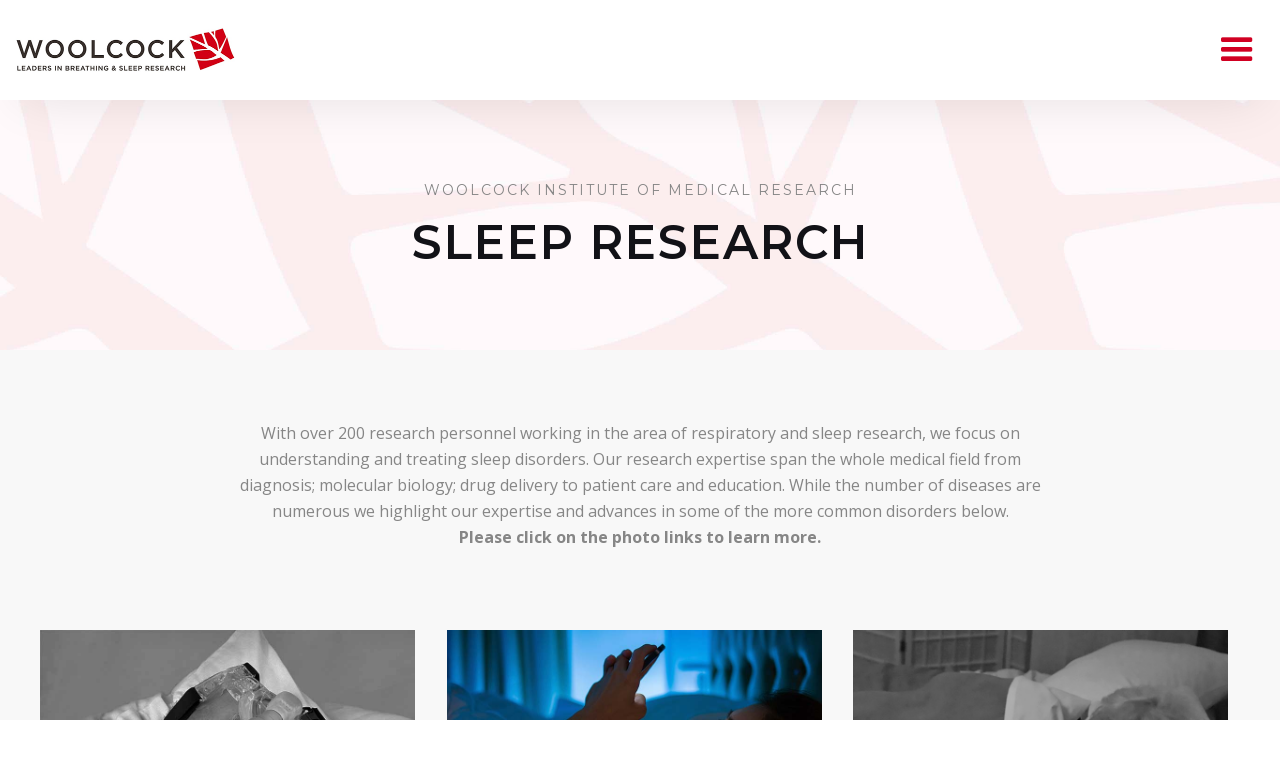

--- FILE ---
content_type: text/html; charset=utf-8
request_url: https://www.woolcock.org.au/sleep-research
body_size: 7192
content:
<!DOCTYPE html>
<html data-wf-page="5e8ea490f70d910c3fa4b2ad" data-wf-site="5e76ef5b9105fa72d2e15d5e">
<head>
 <link media="all" rel="stylesheet" href="/cms-assets/css/main.css" nonce='39cf7d9abcb24b956812be995908cb8d'>
<title>Sleep Research | Woolcock Institute of Medical Research</title>

  <meta content="width=device-width, initial-scale=1" name="viewport">
  <!-- Global site tag (gtag.js) - Google Analytics -->
    <script async src="https://www.googletagmanager.com/gtag/js?id=UA-3236475-1"></script>
    <script>
      window.dataLayer = window.dataLayer || [];
      function gtag(){dataLayer.push(arguments);}
      gtag('js', new Date());
 
      gtag('config', 'UA-3236475-1');
    </script>

  <link href="/css/normalize.css" rel="stylesheet" type="text/css">
  <link href="/css/responsive.css" rel="stylesheet" type="text/css">
  <link href="/css/styles.css" rel="stylesheet" type="text/css">
  <link href="/css/owl-carousel/owl.carousel.min.css" rel="stylesheet" type="text/css">
  <link href="/css/owl-carousel/owl.theme.default.min.css" rel="stylesheet" type="text/css">
  <script src="https://ajax.googleapis.com/ajax/libs/webfont/1.6.26/webfont.js" type="text/javascript"></script>
  <script type="text/javascript">WebFont.load({  google: {    families: ["Montserrat:100,100italic,200,200italic,300,300italic,400,400italic,500,500italic,600,600italic,700,700italic,800,800italic,900,900italic","Open Sans:300,300italic,400,400italic,600,600italic,700,700italic,800,800italic","Poppins:100,200,300,regular,500,600,700,800,900"]  }});</script>
  <!-- [if lt IE 9]><script src="https://cdnjs.cloudflare.com/ajax/libs/html5shiv/3.7.3/html5shiv.min.js" type="text/javascript"></script><![endif] -->
  <script type="text/javascript">!function(o,c){var n=c.documentElement,t=" w-mod-";n.className+=t+"js",("ontouchstart"in o||o.DocumentTouch&&c instanceof DocumentTouch)&&(n.className+=t+"touch")}(window,document);</script>
  <link href="/images/favicon.png" rel="shortcut icon" type="image/x-icon">
  <link href="/images/webclip.png" rel="apple-touch-icon">
  
    <meta property="og:title" content="Woolcock Institute of Medical Research">
    <meta property="og:url" content="https://www.woolcock.org.au/sleep-research">
    <meta property="og:type" content="website">
    <meta property="og:image" content="https://www.woolcock.org.au/images/webclip.png">
    <meta property="og:description" content="">
	<meta name="twitter:card" content="summary_large_image" />  
<!-- Google Tag Manager -->
<script>(function(w,d,s,l,i){w[l]=w[l]||[];w[l].push({'gtm.start':
new Date().getTime(),event:'gtm.js'});var f=d.getElementsByTagName(s)[0],
j=d.createElement(s),dl=l!='dataLayer'?'&l='+l:'';j.async=true;j.src=
'https://www.googletagmanager.com/gtm.js?id='+i+dl;f.parentNode.insertBefore(j,f);
})(window,document,'script','dataLayer','GTM-PLMVCNL');</script>
<!-- End Google Tag Manager -->

<!-- Hotjar Tracking Code for https://woolcock.org.au/ -->
<script>
    (function(h,o,t,j,a,r){
        h.hj=h.hj||function(){(h.hj.q=h.hj.q||[]).push(arguments)};
        h._hjSettings={hjid:1631500,hjsv:6};
        a=o.getElementsByTagName('head')[0];
        r=o.createElement('script');r.async=1;
        r.src=t+h._hjSettings.hjid+j+h._hjSettings.hjsv;
        a.appendChild(r);
    })(window,document,'https://static.hotjar.com/c/hotjar-','.js?sv=');
</script>

<!-- Meta Pixel Code -->
<script>
!function(f,b,e,v,n,t,s)
{if(f.fbq)return;n=f.fbq=function(){n.callMethod?
n.callMethod.apply(n,arguments):n.queue.push(arguments)};
if(!f._fbq)f._fbq=n;n.push=n;n.loaded=!0;n.version='2.0';
n.queue=[];t=b.createElement(e);t.async=!0;
t.src=v;s=b.getElementsByTagName(e)[0];
s.parentNode.insertBefore(t,s)}(window, document,'script',
'https://connect.facebook.net/en_US/fbevents.js');
fbq('init', '686109822541082');
fbq('track', 'PageView');
</script>
<noscript><img height="1" width="1" style="display:none"
src=https://www.facebook.com/tr?id=686109822541082&ev=PageView&noscript=1
/></noscript>
<!-- End Meta Pixel Code -->  
  <script type='text/javascript' src='https://platform-api.sharethis.com/js/sharethis.js#property=undefined&product=undefined' async='async'></script>
<script type='text/javascript' src='https://platform-api.sharethis.com/js/sharethis.js#property=6524cdd3424929001256a8c6&product=inline-share-buttons' async='async'></script>    
<script async src="https://www.googletagmanager.com/gtag/js?id=G-4WQKRTK312"></script><script>  window.dataLayer = window.dataLayer || [];  function gtag() { dataLayer.push(arguments); }  gtag('js', new Date());  gtag('config', 'G-4WQKRTK312');</script> 
 </head>
<body>
<!-- Google Tag Manager (noscript) -->
<noscript><iframe src="https://www.googletagmanager.com/ns.html?id=GTM-PLMVCNL"
height="0" width="0" style="display:none;visibility:hidden"></iframe></noscript>
<!-- End Google Tag Manager (noscript) -->  <div id="Full" class="full-page">
    <div data-collapse="medium" data-animation="default" data-duration="400" id="Top-Navbar" role="banner" class="navbar w-nav">
      
<div class="scrollbar"></div><a href="/" id="Brand" aria-current="page" class="brand w-nav-brand"><img src="/images/woolcock-institute-logo-small.png" alt="Woolcock Institute logo" class="brand-logo-wc"></a><nav role="navigation" class="nav-menu w-clearfix w-nav-menu">
        <a href="/" aria-current="page" class="nav-link normal w-nav-link">Home</a>
        <div data-delay="0" data-hover="1" class="w-dropdown">
          <div class="nav-link w-dropdown-toggle">
            <div class="arrow-icon w-icon-dropdown-toggle"></div>
            <div>About</div>
          </div>
          <nav class="dropdown-list w-dropdown-list">
              <a href="/about-us" class="dropdown-link w-dropdown-link">About Us</a>
              <a href="/our-mission" class="dropdown-link w-dropdown-link">Our Mission & Strategy</a>
              <a href="/our-board-of-directors" class="dropdown-link w-dropdown-link">Our Board of Directors</a>
              <a href="/our-people" class="dropdown-link w-dropdown-link">Our People</a>
              <a href="/annual-reports" class="dropdown-link w-dropdown-link">Annual Reports</a>
              <a href="/careers" class="dropdown-link w-dropdown-link">Careers</a>
          </nav>
        </div>
        <div data-delay="0" data-hover="1" class="dropdown w-dropdown">
          <div class="nav-link w-dropdown-toggle">
            <div class="arrow-icon w-icon-dropdown-toggle"></div>
            <div>Research</div>
          </div>
          <nav class="dropdown-list w-dropdown-list">
              <a href="/research-overview" class="dropdown-link w-dropdown-link">Our Research</a>
              <a href="/respiratory-research" class="dropdown-link w-dropdown-link">Respiratory Research</a>
              <a href="/sleep-research" class="dropdown-link w-dropdown-link">Sleep Research</a>
              <a href="/lung-cancer-research-overview" class="dropdown-link w-dropdown-link">Lung Cancer Research</a>
              <a href="/our-research-groups" class="dropdown-link w-dropdown-link">Our Research Groups</a>
              <a href="/early-career-researchers" class="dropdown-link w-dropdown-link">Early Career Researchers</a>
              <a href="/job-vacancies" class="dropdown-link w-dropdown-link">PhD Opportunities</a>
        </div>
        <div data-delay="0" data-hover="1" class="w-dropdown">
          <div class="nav-link w-dropdown-toggle">
            <div class="arrow-icon w-icon-dropdown-toggle"></div>
            <div>Volunteer</div>
          </div>
          <nav class="dropdown-list w-dropdown-list">
              <a href="https://www.researchvolunteer.org.au/" target="_blank" class="dropdown-link w-dropdown-link">Welcome</a>
              <a href="https://www.researchvolunteer.org.au/studylist/" target="_blank" class="dropdown-link w-dropdown-link">Current Studies</a>
              <a href="https://www.researchvolunteer.org.au/faq/" target="_blank" class="dropdown-link w-dropdown-link">FAQ</a>
              <a href="https://www.researchvolunteer.org.au/registerforresearch/" target="_blank" class="dropdown-link w-dropdown-link">Register for Research</a>
          </nav>
        </div>
        <div data-delay="0" data-hover="1" class="w-dropdown">
          <div class="nav-link w-dropdown-toggle">
            <div class="arrow-icon w-icon-dropdown-toggle"></div>
            <div>Clinic</div>
          </div>
          <nav class="dropdown-list w-dropdown-list">
              <a href="/clinic-overview" class="dropdown-link w-dropdown-link">Welcome</a>
              <a href="/our-services" class="dropdown-link w-dropdown-link">Our Services</a>
              <a href="/our-experts" class="dropdown-link w-dropdown-link">Our Experts</a>
              <a href="/referral" class="dropdown-link w-dropdown-link">Book an Appointment</a>
              <a href="/moreinfo" class="dropdown-link w-dropdown-link">Fact Sheets</a>
              <a href="/visiting-the-clinic" class="dropdown-link w-dropdown-link">Visiting our Clinic</a>
          </nav>
        </div>
        <a href="/news/index" class="nav-link normal w-nav-link">News</a>
        <a href="/resources" class="nav-link normal w-nav-link">Resources</a>
        <a href="/contact" class="nav-link normal w-nav-link">Contact</a>
        <a href="tel:+61291140000" class="nav-link normal hide w-nav-link">Call: +61 2 <strong>9114 0000</strong></a>
        <div class="social-wrapper w-hidden-medium w-hidden-small w-hidden-tiny">
            <a href="/donate" class="button donate w-button">Donate</a>
            <a href="#" class="social-icon hide w-inline-block"><img src="/images/icons8-phone-480.png" width="17" alt=""></a>
            <p class="phone-number hide">+1 4827 2294</p>
        </div>
        
<div class="search-form-wrapper">
          <div data-w-id="423fe14d-d48b-8acf-16df-d57243ed611b" class="open-icon"><img src="https://uploads-ssl.webflow.com/5ec9dbb39359c2aeac3d2593/5ec9dbb4e2b912d014d00275_magnifying-glass%20(2).svg" alt="" class="search-icon"></div>
          <form action="/search-results" class="search-form w-form" name="SearchForm">
              <input type="text" class="search-input w-input" maxlength="256" name="SearchKeyword" placeholder="Search…" id="search" required="" autofocus>
              <input type="submit" value="Search" class="search-button w-button">
          </form>
          <div data-w-id="423fe14d-d48b-8acf-16df-d57243ed6120" class="close-icon"><img src="/images/Black-Close-X.svg" alt="" class="x-icon"></div>
</div>



      </nav>
      <div class="menu-button w-nav-button">
        <div class="icon w-icon-nav-menu"></div>
      </div> 
    </div>
    <div id="Top" class="sub-banner small">
      <div class="container center in-sub-page w-container">
        <div class="align-center">
          <div class="sub-text">Woolcock Institute of Medical Research<br></div>
          <h1 data-w-id="271b499e-5462-0e97-fbaf-44046fe5c869" style="opacity:0" class="top-title in-banner black">Sleep Research<br></h1>
        </div>
      </div>
    </div>
    <div id="Down" class="section gray">
      <div class="rotated-sub-text">Research and Treatments</div>
      <div class="container wide w-container">
        <div class="top-wrapper-margin">
          <div class="top-wrapper">
            <div>
              <div class="feature-text-block" style="margin-top:-80px;">With over 200 research personnel working in the area of respiratory and sleep research, we focus on understanding and treating sleep disorders. Our research expertise span the whole medical field from diagnosis; molecular biology; drug delivery to patient care and education. While the number of diseases are numerous we highlight our expertise and advances in some of the more common disorders below.<br /><b>Please click on the photo links to learn more.</b></div>
            </div>
          </div>
        </div>
        <div>
          <div class="w-row">
            
                
    <div class="w-col w-col-4" style="margin-bottom:25px;">    
    <a href="/sleep-apnea-research">
        <div class="service-wrapper">
        <div>
            <img src="/images/Research OSA Tile.jpg" loading="lazy" alt="Obstructive Sleep Apnea" class="image-100">
        </div>
        <div class="service-bottom four">
            <div class="flex-full">
            
            <div class="flex-link-top" style="min-height:175px;">    
            <h5 class="features-title">Obstructive Sleep Apnea<br></h5>
                <div class="top-margin less">
                    <p>OSA can have serious impacts on health and daily life.<br></p>
                </div>
            </div>
            <div class="flex-link-bottom"><span class="button simple-color left w-button">learn more</span></div>
            </div>
        </div>
        </div>
    </a>
</div>



    <div class="w-col w-col-4" style="margin-bottom:25px;">    
    <a href="/insomnia-research">
        <div class="service-wrapper">
        <div>
            <img src="/images/Research Insomnia Tile3.jpg" loading="lazy" alt="Insomnia" class="image-100">
        </div>
        <div class="service-bottom four">
            <div class="flex-full">
            
            <div class="flex-link-top" style="min-height:175px;">    
            <h5 class="features-title">Insomnia<br></h5>
                <div class="top-margin less">
                    <p>Insomnia can impact your attention, mood and daytime function.<br></p>
                </div>
            </div>
            <div class="flex-link-bottom"><span class="button simple-color left w-button">learn more</span></div>
            </div>
        </div>
        </div>
    </a>
</div>



    <div class="w-col w-col-4" style="margin-bottom:25px;">    
    <a href="/sleep-ageing-dementia">
        <div class="service-wrapper">
        <div>
            <img src="/images/Research Ageing and Dementia Tile.jpg" loading="lazy" alt="Sleep, Ageing & Dementia" class="image-100">
        </div>
        <div class="service-bottom four">
            <div class="flex-full">
            
            <div class="flex-link-top" style="min-height:175px;">    
            <h5 class="features-title">Sleep, Ageing & Dementia<br></h5>
                <div class="top-margin less">
                    <p>Poor sleep is associated with brain-ageing related health problems.<br></p>
                </div>
            </div>
            <div class="flex-link-bottom"><span class="button simple-color left w-button">learn more</span></div>
            </div>
        </div>
        </div>
    </a>
</div>



    <div class="w-col w-col-4" style="margin-bottom:25px;">    
    <a href="/narcolepsy">
        <div class="service-wrapper">
        <div>
            <img src="/images/Research Narcolepsy Tile.jpg" loading="lazy" alt="Narcolepsy" class="image-100">
        </div>
        <div class="service-bottom four">
            <div class="flex-full">
            
            <div class="flex-link-top" style="min-height:175px;">    
            <h5 class="features-title">Narcolepsy<br></h5>
                <div class="top-margin less">
                    <p>People with narcolepsy have sleep attacks during the daytime.<br></p>
                </div>
            </div>
            <div class="flex-link-bottom"><span class="button simple-color left w-button">learn more</span></div>
            </div>
        </div>
        </div>
    </a>
</div>



    <div class="w-col w-col-4" style="margin-bottom:25px;">    
    <a href="/sleep-loss-and-performance">
        <div class="service-wrapper">
        <div>
            <img src="/images/Research Sleep Loss Tile.jpg" loading="lazy" alt="Sleep Loss and Performance" class="image-100">
        </div>
        <div class="service-bottom four">
            <div class="flex-full">
            
            <div class="flex-link-top" style="min-height:175px;">    
            <h5 class="features-title">Sleep Loss and Performance<br></h5>
                <div class="top-margin less">
                    <p>Poor sleep has substantial economic and social cost.<br></p>
                </div>
            </div>
            <div class="flex-link-bottom"><span class="button simple-color left w-button">learn more</span></div>
            </div>
        </div>
        </div>
    </a>
</div>



    <div class="w-col w-col-4" style="margin-bottom:25px;">    
    <a href="/circadian-rhythm-sleep-disorders">
        <div class="service-wrapper">
        <div>
            <img src="/images/sleep/sleep-wake-cycle.jpg" loading="lazy" alt="Sleep-Wake Cycles and Shifts" class="image-100">
        </div>
        <div class="service-bottom four">
            <div class="flex-full">
            
            <div class="flex-link-top" style="min-height:175px;">    
            <h5 class="features-title">Sleep-Wake Cycles and Shifts<br></h5>
                <div class="top-margin less">
                    <p>The average shift worker sleeps one hour a day less than non-shift workers.<br></p>
                </div>
            </div>
            <div class="flex-link-bottom"><span class="button simple-color left w-button">learn more</span></div>
            </div>
        </div>
        </div>
    </a>
</div>



    <div class="w-col w-col-4" style="margin-bottom:25px;">    
    <a href="/rem-behavior-disorder">
        <div class="service-wrapper">
        <div>
            <img src="/images/Sleep Research-RBD Tile.jpg" loading="lazy" alt="REM Behaviour Disorder" class="image-100">
        </div>
        <div class="service-bottom four">
            <div class="flex-full">
            
            <div class="flex-link-top" style="min-height:175px;">    
            <h5 class="features-title">REM Behaviour Disorder<br></h5>
                <div class="top-margin less">
                    <p>RBD can be a danger to both people with RBD and their bed partners.<br></p>
                </div>
            </div>
            <div class="flex-link-bottom"><span class="button simple-color left w-button">learn more</span></div>
            </div>
        </div>
        </div>
    </a>
</div>



    <div class="w-col w-col-4" style="margin-bottom:25px;">    
    <a href="/obesity-hypoventilation-syndrome">
        <div class="service-wrapper">
        <div>
            <img src="/images/Research Obesity Hypoventilaton Tile.jpg" loading="lazy" alt="Obesity Hypoventilation Syndrome" class="image-100">
        </div>
        <div class="service-bottom four">
            <div class="flex-full">
            
            <div class="flex-link-top" style="min-height:175px;">    
            <h5 class="features-title">Obesity Hypoventilation Syndrome<br></h5>
                <div class="top-margin less">
                    <p>OHS has significant health and social impacts.<br></p>
                </div>
            </div>
            <div class="flex-link-bottom"><span class="button simple-color left w-button">learn more</span></div>
            </div>
        </div>
        </div>
    </a>
</div>



            
            
          </div>
        </div>
        <div class="top-margin">
          <div class="align-center"><a href="/research-overview" class="button w-button">More Research &amp; Information</a></div>
        </div>
      </div>
    </div>
    <div class="section with-image second">
      <div class="container w-container">
        <div class="align-center">
          <div>
            <div class="top-wrapper">
              <div class="div-block-2">
                <div class="sub-text white-normal">Register your interest as a research participant for research studies<br></div>
                <h2 class="top-title whiter">We Need Volunteers for our research<br></h2>
              </div>
            </div>
            <div class="top-margin"><a href="https://www.researchvolunteer.org.au/" target="_blank" class="button w-button">Find out more here</a></div>
          </div>
        </div>
      </div>
    </div>
    <div class="section less-space">
      <div class="container w-container">
        <div>
          <div>
            <div data-w-id="b2050068-31dd-63d5-96dd-9302d8d0c2c1" class="top-wrapper">
              <div>
                <div class="sub-text">Our Affiliations<br></div>
              </div>
            </div>
          </div>
          <div data-w-id="b2050068-31dd-63d5-96dd-9302d8d0c2c6" class="logo-wrapper"><a href="#" class="client-logo w-inline-block"><img src="../images/sydney-research-logo-small.png" width="280" alt="Sydney Research"></a><a href="#" class="client-logo w-inline-block"><img src="../images/nswgov-slhd-logo.png" width="280" alt="Health Sydney"></a><a href="#" class="client-logo w-inline-block"><img src="../images/macquarie-university-logo.png" width="280" alt="Macquarie University"></a><a href="#" class="client-logo w-inline-block"><img src="../images/sydney-health-partners-logo-small.png" width="280" alt="Sydney Health Partners"></a></div>
        </div>
      </div>
    </div>
    


    <div class="footer-style-grey">
      <div class="container w-container">
        <div class="footer-wrapper">
          <div class="w-row">
            <div class="footer-column w-col w-col-10">
              <div class="footer-links">
                  <a href="/" aria-current="page" class="footer-link-black">Home</a>
                  <a href="/about-us" class="footer-link-black">About</a>
                  <a href="/research-overview" class="footer-link-black">Research</a>
                  <a href="https://www.researchvolunteer.org.au/" target="_blank" class="footer-link-black">Volunteer</a>
                  <a href="/clinic-overview" class="footer-link-black w-hidden-medium w-hidden-small w-hidden-tiny">Clinic</a>
                  <a href="/news" class="footer-link-black">News</a>
                  <a href="/resources" class="footer-link-black">Resources</a>
                  <a href="/contact" class="footer-link-black">Contact</a>
              </div>
              <div class="contact-links w-row">
                <div class="w-col w-col-4 w-col-stack"><a href="tel:+61298053000" class="footer-link w-inline-block w-clearfix"><img src="/images/icons8-phone-480.png" alt="" class="footer-icon"><p class="grey-footer">+612 9805 3000</p></a></div>
                <div class="w-col w-col-4 w-col-stack"><a href="/contact" class="footer-link w-inline-block w-clearfix"><img src="/images/email.png" alt="" class="footer-icon"><p class="grey-footer">Contact us today<br>
</p></a></div>
                <div class="w-col w-col-4 w-col-stack"><a href="https://www.facebook.com/WoolcockInstitute/" class="social-link w-inline-block w-clearfix" target="_blank"><img src="/images/font-awesome_4-7-0_facebook_100_0_212127_none_1font-awesome_4-7-0_facebook_100_0_212127_none.png" alt="" class="footer-icon social"></a><a href="https://twitter.com/Woolcockmedical" class="social-link twitter w-inline-block w-clearfix" target="_blank"><img src="/images/font-awesome_4-7-0_twitter_100_0_212127_none_1font-awesome_4-7-0_twitter_100_0_212127_none.png" alt="" class="footer-icon social down"></a><a href="https://www.linkedin.com/company/woolcock-institute-of-medical-research" class="social-link w-inline-block w-clearfix" target="_blank"><img src="/images/linkedin.png" alt="" class="footer-icon social"></a><a href="https://vimeo.com/woolcockinstitute" class="social-link w-inline-block w-clearfix" target="_blank"><img src="/images/vimeo.png" alt="" class="footer-icon social"></a></div>
              </div>
            </div>
            <div class="footer-column-second w-col w-col-2"><img src="/images/woolcock-webclip.png" width="75" alt="" class="img-push">
              <div class="footer-logo">
              </div>
            </div>
          </div>
          <div class="footer-line"></div>
          <div>
            <div>
              <div class="footer-links bottom"><a href="https://login.microsoftonline.com/1e8eab7c-5c6c-4748-b7ee-31bff91a6351/oauth2/authorize?client_id=00000003-0000-0ff1-ce00-000000000000&response_mode=form_post&protectedtoken=true&response_type=code%20id_token&resource=00000003-0000-0ff1-ce00-000000000000&scope=openid&nonce=5342110FE2B7D82B25F7D636EF7121F7609DB7BBC1E7D74D-F477939DEB3500E06A8F8CC8EE0CAFFB8B68DC4174701D9C7088B077F7414EF1&redirect_uri=https:%2F%2Fwoolcockmed.sharepoint.com%2F_forms%2Fdefault.aspx&wsucxt=1&cobrandid=11bd8083-87e0-41b5-bb78-0bc43c8a8e8a&client-request-id=cc6e5f9f-40b5-0000-2e46-2ee81b86d959" target="_blank" class="footer-link-black">Staff Intranet</a><a href="/careers" class="footer-link-black">Careers</a><a href="/policies" class="footer-link-black">Policies</a></div>
              
              <div class="w-row"><div class="w-col w-col-9"><p class="copyright only-center bottom"><b>PRIVACY:</b> The Woolcock Institute of Medical Research recognises the importance of your personal information and privacy. We will use your provided details only to contact you about information we believe will be of interest to you. <a href="/policies"><b>Read our full Privacy Policy</b></a>.</p></div></div>
              
              <p class="copyright only-center bottom">Woolcock Institute of Medical Research is a not-for-profit charity. Donations of more than $2 are tax deductible. Copyright © 2026. ABN: 88 002 198 905 </p>
              
            </div>
          </div>
        </div>
      </div>
    </div>
  </div>
<script src="https://d3e54v103j8qbb.cloudfront.net/js/jquery-3.4.1.min.220afd743d.js?site=5e76ef5b9105fa72d2e15d5e" type="text/javascript" integrity="sha256-CSXorXvZcTkaix6Yvo6HppcZGetbYMGWSFlBw8HfCJo=" crossorigin="anonymous"></script>
<script src="//cdnjs.cloudflare.com/ajax/libs/jquery-migrate/3.0.1/jquery-migrate.js"></script>
<script src="/js/responsive.js" type="text/javascript"></script>
<script src="/js/owl.carousel.min.js" type="text/javascript"></script>
<script src="/js/owl.js" type="text/javascript"></script>
<!-- [if lte IE 9]><script src="https://cdnjs.cloudflare.com/ajax/libs/placeholders/3.0.2/placeholders.min.js"></script><![endif] -->



  
</body>
</html>

--- FILE ---
content_type: text/css
request_url: https://www.woolcock.org.au/css/styles.css
body_size: 21576
content:
.w-checkbox {
  display: block;
  margin-bottom: 5px;
  padding-left: 20px;
}

.w-checkbox::before {
  content: ' ';
  display: table;
  -ms-grid-column-span: 1;
  grid-column-end: 2;
  -ms-grid-column: 1;
  grid-column-start: 1;
  -ms-grid-row-span: 1;
  grid-row-end: 2;
  -ms-grid-row: 1;
  grid-row-start: 1;
}

.w-checkbox::after {
  content: ' ';
  display: table;
  -ms-grid-column-span: 1;
  grid-column-end: 2;
  -ms-grid-column: 1;
  grid-column-start: 1;
  -ms-grid-row-span: 1;
  grid-row-end: 2;
  -ms-grid-row: 1;
  grid-row-start: 1;
  clear: both;
}

.w-checkbox-input {
  float: left;
  margin-bottom: 0px;
  margin-left: -20px;
  margin-right: 0px;
  margin-top: 4px;
  line-height: normal;
}

.w-checkbox-input--inputType-custom {
  border-top-width: 1px;
  border-bottom-width: 1px;
  border-left-width: 1px;
  border-right-width: 1px;
  border-top-color: #ccc;
  border-bottom-color: #ccc;
  border-left-color: #ccc;
  border-right-color: #ccc;
  border-top-style: solid;
  border-bottom-style: solid;
  border-left-style: solid;
  border-right-style: solid;
  width: 12px;
  height: 12px;
  border-bottom-left-radius: 2px;
  border-bottom-right-radius: 2px;
  border-top-left-radius: 2px;
  border-top-right-radius: 2px;
}

.w-checkbox-input--inputType-custom.w--redirected-checked {
  background-color: #3898ec;
  border-top-color: #3898ec;
  border-bottom-color: #3898ec;
  border-left-color: #3898ec;
  border-right-color: #3898ec;
  background-image: url('https://d3e54v103j8qbb.cloudfront.net/static/custom-checkbox-checkmark.589d534424.svg');
  background-position: 50% 50%;
  background-size: cover;
  background-repeat: no-repeat;
}

.w-checkbox-input--inputType-custom.w--redirected-focus {
  box-shadow: 0px 0px 3px 1px #3898ec;
}

body {
  font-family: Poppins, sans-serif;
  color: #121217;
  font-size: 14px;
  line-height: 20px;
}

h1, p.page-not-found {
  margin-top: 10px;
  margin-bottom: 10px;
  font-size: 38px;
  line-height: 44px;
  font-weight: 600;
  letter-spacing: 2px;
  text-transform: uppercase;
}

h2 {
  margin-top: 10px;
  margin-bottom: 30px;
  font-family: Montserrat, sans-serif;
  font-size: 22px;
  line-height: 28px;
  font-weight: 600;
  letter-spacing: 2px;
  text-transform: uppercase;
}
h2.name { margin-bottom: auto;}
h2.name.pull-up { margin-top: 0px;}

h3 {
  margin-top: 10px;
  margin-bottom: 10px;
  font-family: Montserrat, sans-serif;
  font-size: 18px;
  line-height: 24px;
  font-weight: 600;
  letter-spacing: 1px;
  text-transform: uppercase;
}
h3.underline  {
  padding-top:40px;
  padding-bottom:20px;
  border-bottom: 1px solid #eee;
  margin-bottom:30px;
}

h4 {
  margin-top: 10px;
  margin-bottom: 10px;
  font-family: Montserrat, sans-serif;
  font-size: 18px;
  line-height: 24px;
  font-weight: 600;
  letter-spacing: 1px;
  text-transform: uppercase;
}

h4:hover {
  color: #121217;
}

h5 {
  margin-top: 10px;
  margin-bottom: 10px;
  font-size: 14px;
  line-height: 20px;
  font-weight: 600;
  letter-spacing: 1px;
  text-transform: uppercase;
}

h6 {
  margin-top: 10px;
  margin-bottom: 10px;
  font-size: 12px;
  line-height: 18px;
  font-weight: 600;
  letter-spacing: 1px;
  text-transform: uppercase;
}

p {
  margin-bottom: 30px;
  font-family: 'Open Sans', sans-serif;
  color: #272727;
  font-size: 16px;
  line-height: 28px;
}

p.caption, div.caption {
  font-family:Montserrat, sans-serif;
  font-size:14px;
  line-height:22px;
  color:#444444;
  background-color:#f8f8f8;
  border:1px #ececec solid;
  padding:18px 14px 18px 22px;
}

a {
  color: #0063cc;
  text-decoration: none;
}

a:hover {
  color: #017cff;
  text-decoration: none;
}

ul, ol {
  margin-top: 0px;
  margin-bottom: 20px;
  padding-left: 40px;
  color: #0854a5;
  font-family: 'Open Sans', sans-serif;
  font-size: 16px;
  line-height: 28px;
}

li {
  padding-top: 0px;
  padding-bottom: 5px;
  color: #272727;
}

blockquote {
  margin-top: 15px;
  margin-bottom: 15px;
  padding: 10px 20px;
  border-left: 2px solid #e31837;
  font-size: 18px;
  line-height: 25px;
}

figure {
  margin-top: 20px;
  margin-bottom: 20px;
}

.banner {
  position: relative;
  display: -webkit-box;
  display: -webkit-flex;
  display: -ms-flexbox;
  display: flex;
  overflow: hidden;
  height: 100vh;
  padding-right: 50px;
  padding-left: 50px;
  -webkit-box-align: center;
  -webkit-align-items: center;
  -ms-flex-align: center;
  align-items: center;
  background-image: -webkit-gradient(linear, left top, left bottom, from(rgba(0, 0, 0, 0.2)), to(rgba(0, 0, 0, 0.2))), url('../images/banner.jpg');
  background-image: linear-gradient(180deg, rgba(0, 0, 0, 0.2), rgba(0, 0, 0, 0.2)), url('../images/banner.jpg');
  background-position: 0px 0px, 50% 50%;
  background-size: auto, cover;
  background-repeat: repeat, no-repeat;
  background-attachment: scroll, fixed;
}

.banner.second {
  height: 100vh;
  background-color: #0854a5;
  background-image: linear-gradient(225deg, #0e31e9, #0854a5);
}

.banner.third {
  padding-right: 0px;
  padding-left: 0px;
  background-color: #fff;
  background-image: none;
  background-position: 0px 0px;
}

.banner.fourth {
  display: block;
  height: 100vh;
  padding-right: 0px;
  padding-left: 0px;
  background-color: #e31837;
  background-image: none;
}

.banner.five {
  height: 100vh;
  background-color: transparent;
  background-image: none;
}

.banner.six {
  background-color: #313137;
  background-image: -webkit-gradient(linear, left top, left bottom, from(rgba(0, 0, 0, 0.4)), to(rgba(0, 0, 0, 0.4))), url('../images/photo.jpg');
  background-image: linear-gradient(180deg, rgba(0, 0, 0, 0.4), rgba(0, 0, 0, 0.4)), url('../images/photo.jpg');
  background-position: 0px 0px, 50% 50%;
  background-size: auto, cover;
  background-repeat: repeat, no-repeat;
  background-attachment: scroll, scroll;
}

.banner.intro {
  height: 850px;
  background-color: #0854a5;
  background-image: -webkit-gradient(linear, left top, left bottom, from(#0e31e9), to(#0854a5));
  background-image: linear-gradient(180deg, #0e31e9, #0854a5);
}

.section {
  position: relative;
  /*z-index: 1;*/
  padding: 120px 40px;
}

.section.with-color {
  padding-top: 100px;
  padding-bottom: 100px;
  background-color: #0854a5;
  background-image: linear-gradient(225deg, #0e31e9, #0854a5);
}

.section.with-color.less-color {
  padding-top: 40px;
  padding-bottom: 40px;
}

.section.with-color.less-color.gray {
  background-image: none;
}

.section.with-color.image {
  background-image: -webkit-gradient(linear, left top, left bottom, from(rgba(0, 0, 0, 0.2)), to(rgba(0, 0, 0, 0.2))), url('../images/wall.jpg');
  background-image: linear-gradient(180deg, rgba(0, 0, 0, 0.2), rgba(0, 0, 0, 0.2)), url('../images/wall.jpg');
  background-position: 0px 0px, 50% 0px;
  background-size: auto, cover;
}

.section.less {
  padding-top: 60px;
  padding-bottom: 60px;
  border-top: 1px solid #ededed;
}

.section.gray {
  background-color: #f8f8f8;
}

.section.gray.blend {
  background-color:#f8f8f8;
  background-image: linear-gradient(#ffffff, #f8f8f8);
}

.section.gray.zero-intro {
  padding-bottom: 0px;
}

.section.gray.for-pres {
  overflow: hidden;
  padding-right: 0px;
  padding-bottom: 0px;
  padding-left: 0px;
}

.section.with-image {
  background-image: -webkit-gradient(linear, left top, left bottom, from(rgba(0, 0, 0, 0.15)), to(rgba(0, 0, 0, 0.15))), url('../images/banner-3.jpg');
  background-image: linear-gradient(180deg, rgba(0, 0, 0, 0.15), rgba(0, 0, 0, 0.15)), url('../images/banner-3.jpg');
  background-position: 0px 0px, 50% 100%;
  background-size: auto, cover;
}

.section.with-image.second {
  padding-top: 160px;
  padding-bottom: 160px;
  background-image: url('../images/sound-waves-research.jpg');
  background-position: 50% 30%;
  background-size: cover;
}

.section.line-below {
  border-bottom: 1px solid #ededed;
}

.section.less-space {
  padding-top: 60px;
  padding-bottom: 40px;
  border-top: 1px solid rgba(0, 0, 0, 0.12);
  border-bottom: 1px solid rgba(0, 0, 0, 0.12);
}

.section.overflow {
  overflow: hidden;
  padding-bottom: 120px;
}

.section.no-top {
  padding-top: 0px;
}

.section.zero-bottom-padding {
  padding-bottom: 0px;
}

.section.underline, .top-margin.half.underline, .top-wrapper.underline  {
  border-bottom: 1px solid #eee;
}
.top-margin.half.underline  {
  margin-bottom: 50px;
}

.section.clinic {
  min-height: 550px;
  padding-top: 220px;
  background-image: -webkit-gradient(linear, left top, left bottom, from(rgba(0, 0, 0, 0.15)), to(rgba(0, 0, 0, 0.15))), url('../images/woolcock-clinician-feature.jpg');
  background-image: linear-gradient(180deg, rgba(0, 0, 0, 0.15), rgba(0, 0, 0, 0.15)), url('../images/woolcock-clinician-feature.jpg');
  background-position: 0px 0px, 50% 65%;
  background-size: auto, cover;
  background-repeat: repeat, no-repeat;
}

.container {
  max-width: 1200px;
  -webkit-box-flex: 1;
  -webkit-flex: 1;
  -ms-flex: 1;
  flex: 1;
}

.container.center {
  position: relative;
  top: 50%;
  -webkit-transform: translate(0px, -50%);
  -ms-transform: translate(0px, -50%);
  transform: translate(0px, -50%);
}

.container.center.in-sub-page {
  top: 62%;
}

.container.center.in-sub-page.push-down {
  padding-top: 20px;
}

.container.in-intro-page {
  margin-top: 85px;
}

.navbar {
  position: fixed;
  left: 0px;
  top: 0px;
  right: 0px;
  display: -webkit-box;
  display: -webkit-flex;
  display: -ms-flexbox;
  display: flex;
  height: 100px;
  padding-right: 20px;
  padding-left: 20px;
  -webkit-box-pack: justify;
  -webkit-justify-content: space-between;
  -ms-flex-pack: justify;
  justify-content: space-between;
  -webkit-box-align: center;
  -webkit-align-items: center;
  -ms-flex-align: center;
  align-items: center;
  background-color: #fff;
  box-shadow: 0 20px 50px -20px rgba(0, 0, 0, 0.1);
  font-family: Montserrat, sans-serif;
}

.navbar.transparent {
  border-bottom: 1px solid hsla(0, 0%, 100%, 0.3);
  background-color: transparent;
  box-shadow: none;
}

.nav-link {
  padding-right: 20px;
  color: #616167;
  font-size: 12px;
  font-weight: 600;
  letter-spacing: 1px;
  text-transform: uppercase;
}

.nav-link:hover {
  color: #515157;
}

.nav-link.normal {
  padding-right: 10px;
  padding-left: 20px;
}

.nav-link.normal.w--current {
  color: #000;
}

.nav-link.normal.hide {
  display: none;
}

.nav-link.white-version {
  color: #fff;
}

.brand {
  display: -webkit-box;
  display: -webkit-flex;
  display: -ms-flexbox;
  display: flex;
  height: 60px;
  -webkit-box-pack: start;
  -webkit-justify-content: flex-start;
  -ms-flex-pack: start;
  justify-content: flex-start;
  -webkit-box-align: center;
  -webkit-align-items: center;
  -ms-flex-align: center;
  align-items: center;
  -webkit-box-flex: 1;
  -webkit-flex: 1;
  -ms-flex: 1;
  flex: 1;
}

.arrow-icon {
  margin-right: 3px;
}

.line-divider-nav {
  width: 1px;
  height: 60px;
  margin-right: 10px;
  margin-left: 20px;
  float: right;
  background-color: #ededed;
}

.line-divider-nav.second-style {
  background-color: hsla(0, 0%, 100%, 0.3);
}

.social-wrapper {
  display: -webkit-box;
  display: -webkit-flex;
  display: -ms-flexbox;
  display: flex;
  height: 60px;
  padding-left: 25px;
  float: right;
  -webkit-box-pack: start;
  -webkit-justify-content: flex-start;
  -ms-flex-pack: start;
  justify-content: flex-start;
  -webkit-box-align: center;
  -webkit-align-items: center;
  -ms-flex-align: center;
  align-items: center;
}

.social-icon {
  display: -webkit-box;
  display: -webkit-flex;
  display: -ms-flexbox;
  display: flex;
  width: 30px;
  height: 30px;
  margin-right: 0px;
  -webkit-box-pack: center;
  -webkit-justify-content: center;
  -ms-flex-pack: center;
  justify-content: center;
  -webkit-box-align: center;
  -webkit-align-items: center;
  -ms-flex-align: center;
  align-items: center;
  opacity: 0.4;
  -webkit-transition: all 300ms ease;
  transition: all 300ms ease;
}

.social-icon:hover {
  opacity: 0.7;
}

.social-icon.normal {
  opacity: 1;
}

.social-icon.hide {
  display: none;
}

.brand-logo {
  position: relative;
  z-index: 1;
  width: 120px;
}

.top-wrapper {
  display: -webkit-box;
  display: -webkit-flex;
  display: -ms-flexbox;
  display: flex;
  -webkit-box-pack: center;
  -webkit-justify-content: center;
  -ms-flex-pack: center;
  justify-content: center;
  -webkit-box-align: center;
  -webkit-align-items: center;
  -ms-flex-align: center;
  align-items: center;
  text-align: center;
}

.top-wrapper.left {
  -webkit-box-pack: start;
  -webkit-justify-content: flex-start;
  -ms-flex-pack: start;
  justify-content: flex-start;
  text-align: left;
}

.flex-row {
  display: -webkit-box;
  display: -webkit-flex;
  display: -ms-flexbox;
  display: flex;
  -webkit-box-pack: center;
  -webkit-justify-content: center;
  -ms-flex-pack: center;
  justify-content: center;
  -webkit-box-align: end;
  -webkit-align-items: flex-end;
  -ms-flex-align: end;
  align-items: flex-end;
}

.flex-row.center {
  -webkit-box-align: center;
  -webkit-align-items: center;
  -ms-flex-align: center;
  align-items: center;
}

.top-wrapper-margin {
  margin-bottom: 80px;
}

.top-wrapper-margin.less {
  margin-bottom: 40px;
}

.top-wrapper-margin.second {
  margin-bottom: 60px;
}

.services-wrapper {
  width: 85%;
  text-align: center;
}

.features-icon {
  margin-bottom: 10px;
}

.features-icon.in-intro-icon {
  margin-bottom: 20px;
}

.features-title {
  font-family: Montserrat, sans-serif;
  font-size: 14px;
  letter-spacing: 2px;
}

.features-title.white {
  color: #fff;
}

.top-margin {
  margin-top: 50px;
}

.top-margin.half {
  margin-top: 25px;
}

.top-margin.half:hover {
  color: #121217;
}

.top-margin.in-testi {
  margin-top: 20px;
}

.top-margin.in-form {
  margin-top: 10px;
}

.top-margin.big {
  margin-top: 80px;
}

.top-margin.in-project {
  margin-top: 25px;
}

.top-margin.less {
  margin-top: 20px;
}

.top-margin.half {
  margin-top: 25px;
}

.top-margin.half:hover {
  /*color: #d10022;*/
}

.top-margin.appointment {
  padding: 40px 50px;
  border-style: solid;
  border-width: 2px;
  border-color: #e31837;
  border-radius: 12px;
}

.top-margin.appointment.grad {
  background-image: -webkit-gradient(linear, left top, left bottom, color-stop(30%, #fff), to(#f5f5f7));
  background-image: linear-gradient(180deg, #fff 30%, #f5f5f7);
}

.scrollbar {
  position: absolute;
  left: 0px;
  top: 0px;
  right: 0px;
  z-index: 10;
  width: 100%;
  height: 1px;
  background-color: #0854a5;
}

.scrollbar.white {
  background-color: #fff;
}

p.qual-text {
  padding-top: 10px;
  font-family: Montserrat, sans-serif;
  color: #868686;
  font-size: 14px;
  line-height: 18px;
  font-weight: 400;
  letter-spacing: 2px;
}

.sub-text {
  margin-top: 0px;
  margin-bottom: 0px;
  font-family: Montserrat, sans-serif;
  color: #868686;
  font-size: 14px;
  line-height: 20px;
  font-weight: 400;
  letter-spacing: 2px;
  text-transform: uppercase;
}

.sub-text.small {
  margin-bottom: 0px;
  font-size: 12px;
}
.sub-text.small.brief {
  padding-top: 14px;
  font-size: 12px;
  line-height:22px;
}
.sub-text.small.qual, .qual-text.small.qual, .twenty.small.qual, h2 span.qual, h3 span.qual, h4 span.qual, .top-title.in-banner.black span.qual {
  text-transform: none;
}
.sub-text.small.with-line {
  margin-top: 0px;
  margin-bottom: 20px;
  padding-bottom: 10px;
  border-bottom: 1px solid #ededed;
  font-size: 13px;
}
.sub-text.small.with-line.top-space {
  padding-bottom: 20px;
  margin-bottom: 0px;
  width:95%;
}

.sub-text.white {
  color: #fff;
  font-size: 16px;
  letter-spacing: 3px;
}

.sub-text.whiter {
  color: hsla(0, 0%, 100%, 0.7);
}

.sub-text.white-normal {
  color: #fff;
}

.top-title {
  margin-top: 15px;
  margin-bottom: 0px;
  font-family: Montserrat, sans-serif;
  font-size: 32px;
  line-height: 38px;
}

.top-title.smaller {
  font-size: 30px;
  line-height: 36px;
}

.top-title.in-banner {
  margin-top: 15px;
  color: #fff;
  font-size: 47px;
  line-height: 55px;
}

.top-title.in-banner.second {
  margin-top: 10px;
}

.top-title.in-banner.dark {
  color: #212127;
}

.top-title.in-banner.black {
  font-family: Montserrat, sans-serif;
  color: #121217;
  font-weight: 600;
  text-transform: uppercase;
}

.top-title.in-banner.black.smaller {
  font-size: 38px;
  line-height: 45px;
}

.top-title.whiter {
  color: #fff;
}

.top-title.whitw {
  color: #fff;
}

.column-zero-padding {
  padding-right: 0px;
  padding-left: 0px;
}

.left-part-wrapper {
  display: -webkit-box;
  display: -webkit-flex;
  display: -ms-flexbox;
  display: flex;
  height: 650px;
  -webkit-box-orient: vertical;
  -webkit-box-direction: normal;
  -webkit-flex-direction: column;
  -ms-flex-direction: column;
  flex-direction: column;
  -webkit-box-pack: center;
  -webkit-justify-content: center;
  -ms-flex-pack: center;
  justify-content: center;
  -webkit-box-align: center;
  -webkit-align-items: center;
  -ms-flex-align: center;
  align-items: center;
  background-color: #f5f5f7;
}

.left-part-wrapper.smaller {
  height: 300px;
}

.left-part-wrapper.biger {
  height: 750px;
}

.lightbox-link {
  display: -webkit-box;
  display: -webkit-flex;
  display: -ms-flexbox;
  display: flex;
  width: 100%;
  height: 550px;
  -webkit-box-pack: end;
  -webkit-justify-content: flex-end;
  -ms-flex-pack: end;
  justify-content: flex-end;
  -webkit-box-align: center;
  -webkit-align-items: center;
  -ms-flex-align: center;
  align-items: center;
  background-image: url('../images/more-about-the-woolcock-clinic.jpg');
  background-position: 50% 25%;
  background-size: 1140px;
  background-repeat: no-repeat;
}

.social-long {
  width: 20%;
  height: 120px;
  float: left;
  border-top: 1px solid #ededed;
  border-right: 1px solid #ededed;
  border-bottom: 1px solid #ededed;
  -webkit-transition: all 300ms ease;
  transition: all 300ms ease;
}

.social-long.facebook {
  background-image: url('../images/font-awesome_4-7-0_facebook_100_0_313131_none-2_1font-awesome_4-7-0_facebook_100_0_313131_none (2).png');
  background-position: 50% 50%;
  background-size: 20px;
  background-repeat: no-repeat;
}

.social-long.facebook:hover {
  background-color: #3b5998;
  background-image: url('../images/font-awesome_4-7-0_facebook_100_0_ffffff_none-1.png');
  background-size: 20px;
}

.social-long.twitter {
  background-image: url('../images/font-awesome_4-7-0_twitter_100_0_313131_none-1_1font-awesome_4-7-0_twitter_100_0_313131_none (1).png');
  background-position: 50% 50%;
  background-size: 20px;
  background-repeat: no-repeat;
}

.social-long.twitter:hover {
  background-color: #2aa9e6;
  background-image: url('../images/font-awesome_4-7-0_twitter_100_0_ffffff_none-1.png');
  background-size: 20px;
}

.social-long.insta {
  background-image: url('../images/font-awesome_4-7-0_instagram_100_0_313131_none_1font-awesome_4-7-0_instagram_100_0_313131_none.png');
  background-position: 50% 50%;
  background-size: 23px;
  background-repeat: no-repeat;
}

.social-long.insta:hover {
  background-image: url('../images/font-awesome_4-7-0_instagram_100_0_ffffff_none-1.png'), linear-gradient(45deg, #112be9, #6736e6 28%, #ee9e54);
  background-position: 50% 50%, 0px 0px;
  background-size: 23px, auto;
  background-repeat: no-repeat, repeat;
}

.social-long.linkedin {
  border-right-style: none;
  background-image: url('../images/linkedin.png');
  background-position: 50% 50%;
  background-size: 20px;
  background-repeat: no-repeat;
}

.social-long.linkedin:hover {
  background-color: #2867b2;
  background-image: url('../images/linkedin-reverse.png');
  background-size: 20px;
}

.social-long.vimeo {
  border-right-style: none;
  background-image: url('../images/vimeo.png');
  background-position: 50% 50%;
  background-size: 20px;
  background-repeat: no-repeat;
}

.social-long.vimeo:hover {
  background-color: #86c9ef;
  background-image: url('../images/vimeo-reverse.png');
  background-size: 20px;
}

.social-long.youtube {
  border-right-style: none;
  background-image: url('../images/youtube.png');
  background-position: 50% 50%;
  background-size: 24px;
  background-repeat: no-repeat;
}

.social-long.youtube:hover {
  background-color: #ff0000;
  background-image: url('../images/youtube-reverse.png');
  background-size: 24px;
}


.social-long.in-team {
  width: 33.333%;
  height: 60px;
  margin-left: -1px;
  border-color: #e1e1e1;
  border-top-style: solid;
  border-top-width: 1px;
  border-bottom-style: none;
  border-left-style: none;
  border-left-width: 1px;
}

.social-long.in-team.facebook {
  background-size: 15px;
}

.social-long.in-team.no-left {
  border-right-style: none;
}

.social-long.in-team.no-left.insta {
  background-size: 17px;
}

.social-long.in-team.no-left.insta:hover {
  background-image: url('../images/font-awesome_4-7-0_instagram_100_0_ffffff_none-1.png'), linear-gradient(45deg, #112be9, #6736e6 32%, #ee9e54);
  background-position: 50% 50%, 0px 0px;
  background-size: 17px, auto;
  background-repeat: no-repeat, repeat;
}

.social-long.in-team.no-left.google {
  background-size: 15px;
}

.social-long.in-team.twitter {
  background-size: 15px;
}

.social-long.emailversion {
  background-image: url('../images/email.png');
  background-position: 50% 50%;
  background-size: 30px;
  background-repeat: no-repeat;
}

.social-long.emailversion:hover {
  background-color: #000;
  background-image: url('../images/email-reverse.png');
}

.phone-number {
  margin-bottom: 0px;
  font-family: Montserrat, sans-serif;
  color: #919197;
}

.phone-number.white {
  color: #fff;
}

.phone-number.hide {
  display: none;
}

.left-content {
  width: 400px;
}

.left-content.biger {
  width: 500px;
}

.play-button {
  position: relative;
  z-index: 10;
  width: 70px;
  height: 70px;
  margin-right: -35px;
  background-color: #e31837;
  background-image: url('../images/icons8-play-480.png');
  background-position: 50% 50%;
  background-size: 20px;
  background-repeat: no-repeat;
  -webkit-transition: all 300ms ease;
  transition: all 300ms ease;
}

.play-button:hover {
  background-color: #fa6f84;
}

.sign-font {
  font-family: 'Walrus typeface two', sans-serif;
  color: #111;
  font-size: 90px;
  line-height: 80px;
}

.social-big-wrapper {
  z-index: 1;
  background-color: #fff;
}

.social-big-wrapper.transparent {
  background-color: transparent;
}

.features-image-wrapper {
  overflow: hidden;
  height: 800px;
  background-image: url('../images/banner-photo-1.jpg');
  background-position: 50% 50%;
  background-size: cover;
  background-repeat: no-repeat;
}

.features-image-wrapper.normal {
  display: -webkit-box;
  display: -webkit-flex;
  display: -ms-flexbox;
  display: flex;
  height: 820px;
  padding-right: 30px;
  padding-left: 30px;
  -webkit-box-pack: center;
  -webkit-justify-content: center;
  -ms-flex-pack: center;
  justify-content: center;
  -webkit-box-align: center;
  -webkit-align-items: center;
  -ms-flex-align: center;
  align-items: center;
  background-color: #f5f5f7;
  background-image: none;
  background-size: auto;
  background-repeat: repeat;
}

.rotated-sub-text {
  position: absolute;
  left: -90px;
  top: 50%;
  display: none;
  -webkit-transform: rotate(-90deg);
  -ms-transform: rotate(-90deg);
  transform: rotate(-90deg);
  color: #b0b0bd;
  font-size: 13px;
  font-weight: 400;
  letter-spacing: 4px;
  text-transform: uppercase;
}

.rotated-sub-text.second {
  left: -60px;
}

.rotated-sub-text.third {
  left: -120px;
}

.rotated-sub-text.third.no-much {
  left: -127px;
}

.rotated-sub-text.fourth {
  left: -8px;
  text-decoration: none;
}

.rotated-sub-text.fourth:hover {
  text-decoration: line-through;
}

.rotated-sub-text.white {
  left: -148px;
  color: #fff;
}

.rotated-sub-text.white.second {
  left: -125px;
}

.rotated-sub-text.white.in-sub-pages {
  left: -45px;
  top: 58%;
  color: #b0b0bd;
}

.rotated-sub-text.white.in-sub-pages.in-categories {
  left: -38px;
}

.rotated-sub-text.white.in-sub-pages._2 {
  left: -35px;
}

.rotated-sub-text.white.in-sub-pages.blog {
  left: -15px;
}

.rotated-sub-text.white.in-sub-pages.licensing {
  left: -60px;
}

.rotated-sub-text.five {
  left: -80px;
}

.rotated-sub-text._404 {
  left: -54px;
}

.rotated-sub-text.password {
  left: -107px;
}

.rotated-sub-text.in-press {
  left: -60px;
}

.rotated-sub-text.third {
  left: -65px;
}

.rotated-sub-text.insomnia {
  left: -5px;
}

.rotated-sub-text.contact {
  left: -95px;
  text-decoration: none;
}

.rotated-sub-text.contact:hover {
  text-decoration: line-through;
}

.rotated-sub-text.news {
  left: -40px;
}

.page-subhead {
  font-family: Montserrat, sans-serif;
  color: #868686;
  font-size: 12px;
  font-weight: 400;
  letter-spacing: 2px;
  text-transform: uppercase;
}

.team-wrapper {
  position: relative;
  display: block;
  width: 95%;
  margin-top: 100px;
  margin-right: auto;
  margin-left: auto;
  padding: 20px 45px 40px;
  border-radius: 3px;
  background-color: #f5f5f7;
  -webkit-transition: all 200ms ease;
  transition: all 200ms ease;
  text-align: center;
  min-height: 340px;
}

.team-wrapper:hover {
  -webkit-transform: translate(0px, -12px);
  -ms-transform: translate(0px, -12px);
  transform: translate(0px, -12px);
}
.team-wrapper.management:hover {
  -webkit-transform: translate(0px, 0px);
  -ms-transform: translate(0px, 0px);
  transform: translate(0px, 0px);
}

.team-wrapper.alumni {
  background-color: #fff8fa;
}
.team-wrapper.directors {
  background-color: #fceeed;
}
.ceo-photo {
  display: block;
  width: 140px;
  height: 140px;
  margin-right: auto;
  margin-left: auto;
  background-color: #000;
  background-size: cover;
  background-repeat: no-repeat;
  box-shadow: 14px 14px 50px -20px rgba(0, 0, 0, 0.3);
}

.ceo-photo.in-team {
  height: 165px;
  margin-top: -120px;
  background-position: 50% 0%;
}

.ceo-name {
  margin-bottom: 5px;
  color: #121217;
  font-size: 16px;
}

.testimonials-photo {
  position: relative;
  display: -webkit-box;
  display: -webkit-flex;
  display: -ms-flexbox;
  display: flex;
  width: 70px;
  height: 70px;
  margin: -120px auto 25px;
  -webkit-box-pack: center;
  -webkit-justify-content: center;
  -ms-flex-pack: center;
  justify-content: center;
  -webkit-box-align: center;
  -webkit-align-items: center;
  -ms-flex-align: center;
  align-items: center;
  background-color: #0854a5;
  opacity: 1;
}

.testimonials-wrapper {
  position: relative;
  display: block;
  width: 90%;
  margin: 33px auto 80px;
  padding: 90px 40px 20px;
  background-color: #fff;
  box-shadow: 0 20px 50px -20px rgba(0, 0, 0, 0.1);
  text-align: center;
}

.testimonials-wrapper.no-margin {
  margin-bottom: 0px;
}

.testimonials-wrapper.move-down {
  margin-top: 150px;
}

.margin-page {
  margin-top: 120px;
}

.margin-page.less {
  margin-top: 70px;
}

.logo-wrapper {
  display: -webkit-box;
  display: -webkit-flex;
  display: -ms-flexbox;
  display: flex;
  -webkit-box-pack: justify;
  -webkit-justify-content: space-between;
  -ms-flex-pack: justify;
  justify-content: space-between;
}

.client-logo {
  padding-top: 20px;
  padding-bottom: 20px;
  opacity: 1;
  -webkit-transition: all 200ms ease;
  transition: all 200ms ease;
}

.client-logo:hover {
  opacity: 0.75;
}

.fun-facts-wrapper {
  display: -webkit-box;
  display: -webkit-flex;
  display: -ms-flexbox;
  display: flex;
  -webkit-box-align: center;
  -webkit-align-items: center;
  -ms-flex-align: center;
  align-items: center;
}

.fun-image {
  margin-right: 20px;
}

.fun-number {
  margin-top: 0px;
  margin-bottom: 0px;
  color: #fff;
  font-size: 40px;
  line-height: 50px;
  font-weight: 300;
}

.paragraph-white {
  margin-bottom: 0px;
  color: #fff;
  font-size: 12px;
  letter-spacing: 2px;
  text-transform: uppercase;
}

.footer-infos {
  display: -webkit-box;
  display: -webkit-flex;
  display: -ms-flexbox;
  display: flex;
  -webkit-box-orient: vertical;
  -webkit-box-direction: normal;
  -webkit-flex-direction: column;
  -ms-flex-direction: column;
  flex-direction: column;
  -webkit-box-pack: center;
  -webkit-justify-content: center;
  -ms-flex-pack: center;
  justify-content: center;
  -webkit-box-align: end;
  -webkit-align-items: flex-end;
  -ms-flex-align: end;
  align-items: flex-end;
}

.footer-link {
  display: inline-block;
  margin-right: 15px;
  margin-left: 15px;
  -webkit-transition: all 200ms ease;
  transition: all 200ms ease;
  color: #868686;
  font-size: 12px;
  font-weight: 500;
  letter-spacing: 1px;
  text-decoration: none;
  text-transform: uppercase;
}

.footer-link:hover {
  color: #515157;
}

.footer-link.normal {
  display: block;
  margin-right: 0px;
  margin-left: 0px;
  font-family: Montserrat, sans-serif;
}

.footer-link.venue.w--current {
  margin-left: 0px;
}

.top-margin-2 {
  margin-top: 10px;
}

.footer-links {
  margin-right: -20px;
  margin-bottom: 30px;
  padding-right: 0px;
  font-family: Montserrat, sans-serif;
}

.footer-links.bottom {
  margin-bottom: 20px;
}

.footer-style-1 {
  position: relative;
  padding: 80px 40px 20px;
  background-color: #fff;
}

.footer-column-second {
  display: -webkit-box;
  display: -webkit-flex;
  display: -ms-flexbox;
  display: flex;
  -webkit-box-orient: vertical;
  -webkit-box-direction: normal;
  -webkit-flex-direction: column;
  -ms-flex-direction: column;
  flex-direction: column;
  -webkit-box-pack: center;
  -webkit-justify-content: center;
  -ms-flex-pack: center;
  justify-content: center;
  -webkit-box-align: end;
  -webkit-align-items: flex-end;
  -ms-flex-align: end;
  align-items: flex-end;
}

.footer-wrapper {
  display: -webkit-box;
  display: -webkit-flex;
  display: -ms-flexbox;
  display: flex;
  width: 100%;
  height: auto;
  -webkit-box-orient: vertical;
  -webkit-box-direction: normal;
  -webkit-flex-direction: column;
  -ms-flex-direction: column;
  flex-direction: column;
  -webkit-box-pack: center;
  -webkit-justify-content: center;
  -ms-flex-pack: center;
  justify-content: center;
  -webkit-box-align: stretch;
  -webkit-align-items: stretch;
  -ms-flex-align: stretch;
  align-items: stretch;
}

.link {
  color: #515157;
  text-decoration: none;
}

.link.white {
  color: hsla(0, 0%, 100%, 0.5);
}

.link.white:hover {
  color: #fff;
}

.footer-line, .div-line {
  height: 1px;
  margin-top: 20px;
  margin-bottom: 20px;
  background-color: #d6d6d6;
}

.footer-line.reverse {
  background-color: rgba(145, 145, 151, 0.6);
}

.footer-column {
  display: -webkit-box;
  display: -webkit-flex;
  display: -ms-flexbox;
  display: flex;
  -webkit-box-orient: vertical;
  -webkit-box-direction: normal;
  -webkit-flex-direction: column;
  -ms-flex-direction: column;
  flex-direction: column;
  -webkit-box-pack: start;
  -webkit-justify-content: flex-start;
  -ms-flex-pack: start;
  justify-content: flex-start;
  -webkit-box-align: start;
  -webkit-align-items: flex-start;
  -ms-flex-align: start;
  align-items: flex-start;
}

.align-right {
  text-align: right;
}

.copyright {
  font-family: Montserrat, sans-serif;
  color: #919197;
  font-size: 14px;
  line-height: 22px;
}

.copyright.only-center {
  margin-bottom: 0px;
  font-family: Montserrat, sans-serif;
  color: #868686;
  font-size: 14px;
  font-weight: 500;
}

.copyright.only-center.bottom {
  margin-bottom: 10px;
  margin-left: 15px;
  font-size: 12px;
  line-height: 20px;
}

.office-name {
  font-size: 14px;
  font-weight: 500;
}

.text-field {
  height: 52px;
  border-style: none;
  background-color: #f5f5f7;
}

.text-field::-webkit-input-placeholder {
  color: #919197;
}

.text-field:-ms-input-placeholder {
  color: #919197;
}

.text-field::-ms-input-placeholder {
  color: #919197;
}

.text-field::placeholder {
  color: #919197;
}

.text-field.area {
  height: auto;
  padding-top: 12px;
  padding-bottom: 100px;
}

.text-field.white {
  background-color: #fff;
}

.form-margin {
  margin-right: 20px;
}

.success-message {
  background-color: #0dce79;
  color: #fff;
  font-weight: 500;
}

.error-message {
  background-color: red;
  color: #fff;
  text-align: center;
}

.button {
  padding: 18px 35px 16px;
  border-radius: 30px;
  background-color: #e31837;
  -webkit-transition: all 300ms ease;
  transition: all 300ms ease;
  font-family: Montserrat, sans-serif;
  color: #fff;
  font-size: 11px;
  font-weight: 500;
  line-height:19px;
  letter-spacing: 2px;
  text-decoration: none;
  text-transform: uppercase;
}

.button:hover,
.active>.button {
  background-color: #000;
  box-shadow: 0 20px 20px 0 rgba(0, 0, 0, 0.15);
  -webkit-transform: translate(0px, -5px);
  -ms-transform: translate(0px, -5px);
  transform: translate(0px, -5px);
  color: #fff;
}

.active>.button {
  box-shadow: 0 6px 6px 0 rgba(0, 0, 0, 0.15);
  -webkit-transform: translate(0px, 0px);
  -ms-transform: translate(0px, 0px);
  transform: translate(0px, 0px);
}

.button.news {
  padding: 18px 60px 16px;
  border-radius: 30px;
}

.button.with-icon {
  padding-left: 55px;
  background-image: url('../images/font-awesome_4-7-0_instagram_100_0_ffffff_none-1.png'), linear-gradient(45deg, #112be9, #6736e6 28%, #ee9e54);
  background-position: 27px 50%, 0px 0px;
  background-size: 17px, auto;
  background-repeat: no-repeat, repeat;
}

.button.second-color {
  background-color: #b72027;
}

.button.second-color:hover {
  background-color: #e31837;
}

.button.second-color.full {
  width: 100%;
  text-align: center;
}

.button.simple-color {
  padding-top: 0px;
  padding-bottom: 0px;
  background-color: transparent;
  color: #919197;
}

.button.simple-color:hover {
  box-shadow: none;
  -webkit-transform: none;
  -ms-transform: none;
  transform: none;
  color: #616167;
}

.button.simple-color.left {
  padding-right: 0px;
  padding-left: 0px;
  color: #868686;
}

.button-3.simple-color.left.dark {
  padding-right: 0px;
  padding-left: 0px;
  color: #666666;
}

a .button-3.simple-color.link {
  color: #493cfa;
}

a .button-3.simple-color.link:hover {
  color:#1503fc;
  cursor:pointer;
  -webkit-transform: translate(0px, -6px);
  -ms-transform: translate(0px, -6px);
  transform: translate(0px, -6px);
}

.button.simple-color.white-simple {
  color: #fff;
}

.button.subscribe {
  width: 100%;
  height: 52px;
  margin-top: 6px;
}

.button.donate, .button.white {
  padding-top: 11px;
  padding-bottom: 11px;
  border-style: solid;
  border-width: 2px;
  border-color: #e31837;
  border-radius: 30px;
  background-color: transparent;
  color: #e31837;
  font-weight: 600;
}

.button.white {
  padding-top: 15px;
  padding-bottom: 15px;
}

.button.donate:hover {
  background-color: #e31837;
  box-shadow: none;
  -webkit-transform: none;
  -ms-transform: none;
  transform: none;
  color: #fff;
}

.button.full {
  width: 95%;
  text-align: center;
}
.button.full-width {
  width: 100%;
  text-align: center;
}

.button.full.margin-top {
  margin-top: 20px;
}

.button.full.clinic-link {
  position: relative;
  top: -30px;
  margin-top: 0px;
  margin-bottom: 20px;
}

.button._100 {
  width: 100%;
}

.button.contact-us {
  margin-top: 14px;
  padding-top: 11px;
  padding-bottom: 11px;
  border-style: solid;
  border-width: 2px;
  border-color: #e31837;
  border-radius: 30px;
  background-color: transparent;
  color: #e31837;
  font-weight: 600;
}

.button.contact-us:hover {
  background-color: #e31837;
  box-shadow: none;
  -webkit-transform: none;
  -ms-transform: none;
  transform: none;
  color: #fff;
}

.align-center {
  text-align: center;
}

.instagram-wrapper {
  position: relative;
  display: -webkit-box;
  display: -webkit-flex;
  display: -ms-flexbox;
  display: flex;
  padding-top: 60px;
  padding-bottom: 60px;
  -webkit-box-pack: end;
  -webkit-justify-content: flex-end;
  -ms-flex-pack: end;
  justify-content: flex-end;
}

.instagram-left-part {
  display: -webkit-box;
  display: -webkit-flex;
  display: -ms-flexbox;
  display: flex;
  padding-right: 20px;
  padding-left: 40px;
  -webkit-box-pack: end;
  -webkit-justify-content: flex-end;
  -ms-flex-pack: end;
  justify-content: flex-end;
  -webkit-box-align: center;
  -webkit-align-items: center;
  -ms-flex-align: center;
  align-items: center;
  -webkit-box-flex: 1;
  -webkit-flex: 1;
  -ms-flex: 1;
  flex: 1;
}

.instagram-right-part {
  position: relative;
  display: -webkit-box;
  display: -webkit-flex;
  display: -ms-flexbox;
  display: flex;
  width: 70%;
  height: 400px;
  padding-left: 30px;
  -webkit-box-align: center;
  -webkit-align-items: center;
  -ms-flex-align: center;
  align-items: center;
}

.instagram-photo {
  position: relative;
  width: 240px;
  margin-right: 0px;
  margin-left: 5px;
  background-color: #f5f5f7;
}

.instagram-photo.down {
  margin-top: -50px;
}

.instagram-photo.up {
  margin-top: 50px;
}

.instagram-overlay {
  position: absolute;
  top: 0px;
  right: 0px;
  bottom: 0px;
  z-index: 1;
  width: 150px;
  height: 100%;
  background-image: -webkit-gradient(linear, right top, left top, color-stop(6%, #fff), to(hsla(0, 0%, 100%, 0)));
  background-image: linear-gradient(270deg, #fff 6%, hsla(0, 0%, 100%, 0));
}

.instagram-photo-overlay {
  position: absolute;
  left: 0px;
  top: 0px;
  right: 0px;
  bottom: 0px;
  display: -webkit-box;
  display: -webkit-flex;
  display: -ms-flexbox;
  display: flex;
  height: 100%;
  -webkit-box-pack: center;
  -webkit-justify-content: center;
  -ms-flex-pack: center;
  justify-content: center;
  -webkit-box-align: center;
  -webkit-align-items: center;
  -ms-flex-align: center;
  align-items: center;
  background-image: -webkit-gradient(linear, left top, left bottom, from(rgba(0, 0, 0, 0.3)), to(rgba(0, 0, 0, 0.3)));
  background-image: linear-gradient(180deg, rgba(0, 0, 0, 0.3), rgba(0, 0, 0, 0.3));
}

.project-wrapper {
  width: 95%;
  margin-bottom: 40px;
  color: #121217;
  text-align: center;
  text-decoration: none;
}

.project-wrapper.style-2 {
  width: 100%;
  margin-bottom: 0px;
  float: left;
}

.project-wrapper.style-2.with-pixel {
  position: relative;
  overflow: hidden;
}

.project-wrapper.white-background {
  padding-bottom: 20px;
  background-color: #fff;
}

.image-wrapper {
  position: relative;
  overflow: hidden;
  -webkit-box-pack: center;
  -webkit-justify-content: center;
  -ms-flex-pack: center;
  justify-content: center;
  -webkit-box-align: center;
  -webkit-align-items: center;
  -ms-flex-align: center;
  align-items: center;
}

.project-overlay {
  position: absolute;
  left: 0px;
  top: 0px;
  right: 0px;
  bottom: 0px;
  z-index: 2;
  display: -webkit-box;
  display: -webkit-flex;
  display: -ms-flexbox;
  display: flex;
  -webkit-box-pack: center;
  -webkit-justify-content: center;
  -ms-flex-pack: center;
  justify-content: center;
  -webkit-box-align: center;
  -webkit-align-items: center;
  -ms-flex-align: center;
  align-items: center;
  background-image: -webkit-gradient(linear, left top, left bottom, from(rgba(0, 0, 0, 0.3)), to(rgba(0, 0, 0, 0.3)));
  background-image: linear-gradient(180deg, rgba(0, 0, 0, 0.3), rgba(0, 0, 0, 0.3));
}

.project-image {
  width: 100%;
}

.square-icon {
  padding: 18px 35px 16px;
  background-color: #0854a5;
  -webkit-transition: background-color 300ms ease;
  transition: background-color 300ms ease;
  color: #fff;
  font-size: 11px;
  letter-spacing: 2px;
  text-transform: uppercase;
}

.square-icon:hover {
  background-color: #337fcf;
}

.project-title {
  margin-bottom: 5px;
  font-family: Montserrat, sans-serif;
  font-size: 14px;
}

.project-title:hover {
  color: #121217;
}

.project-title.biger {
  font-size: 24px;
  line-height: 30px;
}

.project-title.biger:hover {
  color: #121217;
}

.project-title.biger {
  font-size: 24px;
  line-height: 30px;
}

.project-title.biger:hover {
  color: #d10022;
}

.dropdown-link {
  color: #868686;
  font-size: 13px;
  font-weight: 500;
}

.dropdown-link:hover {
  color: #515157;
}

.dropdown-link.w--current {
  color: #515157;
}

.dropdown-list {
  background-color: #fafafa;
}

.dropdown-list.w--open {
  padding-top: 5px;
  padding-bottom: 5px;
  background-color: #f5f5f7;
}

.preloader {
  position: fixed;
  left: 0px;
  top: 0px;
  right: 0px;
  bottom: 0px;
  z-index: 9999;
  display: none;
  -webkit-box-pack: center;
  -webkit-justify-content: center;
  -ms-flex-pack: center;
  justify-content: center;
  -webkit-box-align: center;
  -webkit-align-items: center;
  -ms-flex-align: center;
  align-items: center;
  background-color: #fff;
}

.vertical-divider {
  display: inline-block;
  width: 20px;
}

.top-title-wrapper {
  display: block;
  width: 80%;
  margin-right: auto;
  margin-left: auto;
}

.top-title-wrapper.full {
  width: 100%;
}

.scroll-down-wrapper {
  position: absolute;
  left: 0px;
  right: 0px;
  bottom: 40px;
  z-index: 1;
  display: -webkit-box;
  display: -webkit-flex;
  display: -ms-flexbox;
  display: flex;
  -webkit-box-align: center;
  -webkit-align-items: center;
  -ms-flex-align: center;
  align-items: center;
}

.mouse-scroll {
  position: relative;
  display: -webkit-box;
  display: -webkit-flex;
  display: -ms-flexbox;
  display: flex;
  width: 24px;
  height: 38px;
  margin-right: auto;
  margin-left: auto;
  -webkit-box-pack: center;
  -webkit-justify-content: center;
  -ms-flex-pack: center;
  justify-content: center;
  -webkit-box-align: start;
  -webkit-align-items: flex-start;
  -ms-flex-align: start;
  align-items: flex-start;
  border: 2px solid #fff;
  border-radius: 12px;
}

.mouse-scroll.second {
  margin-right: 0px;
  margin-left: 115px;
  border-color: #d1d1d1;
}

.mouse-dots {
  width: 4px;
  height: 4px;
  margin-top: 10px;
  border-radius: 100%;
  background-color: #d1d1d1;
}

.brand-logo-v2 {
  position: absolute;
}

.phone-icon {
  position: relative;
  z-index: 1;
}

.phone-icon-v2 {
  position: absolute;
}

.paragraph-banner {
  width: 85%;
  color: #fff;
}

.paragraph-banner.dark {
  color: #717177;
}

.features-content {
  position: relative;
  z-index: 1;
  width: 33.333%;
  margin-top: -1px;
  margin-left: -1px;
  padding-right: 50px;
  padding-bottom: 40px;
  padding-left: 50px;
  float: left;
  border: 1px solid #ededed;
  background-color: #fff;
  text-align: center;
}

.features-box {
  display: -webkit-box;
  display: -webkit-flex;
  display: -ms-flexbox;
  display: flex;
  width: 100px;
  height: 100px;
  margin: -1px auto 25px;
  -webkit-box-pack: center;
  -webkit-justify-content: center;
  -ms-flex-pack: center;
  justify-content: center;
  -webkit-box-align: center;
  -webkit-align-items: center;
  -ms-flex-align: center;
  align-items: center;
  border-style: solid;
  border-width: 1px;
  border-color: #0854a5 #ededed #ededed;
}

.portfolio-item-2 {
  padding-right: 0px;
  padding-left: 0px;
}

.tab-testi {
  width: 96px;
  height: 96px;
  margin-right: 15px;
  margin-left: 15px;
  border-top: 2px solid transparent;
  background-image: url('../images/client-5.jpg');
  background-position: 50% 50%;
  background-size: cover;
  background-repeat: no-repeat;
  opacity: 0.7;
  -webkit-transition: all 300ms ease;
  transition: all 300ms ease;
}

.tab-testi:hover {
  opacity: 1;
}

.tab-testi.w--current {
  border-top-color: #0854a5;
  opacity: 1;
}

.tab-testi.photo-2 {
  background-image: url('../images/client-4.jpg');
}

.tab-testi.photo-3 {
  background-image: url('../images/client-3.jpg');
}

.testimonials-wrapper-2 {
  display: block;
  width: 80%;
  margin-right: auto;
  margin-left: auto;
  text-align: center;
}

.testimonials-content {
  position: relative;
  overflow: hidden;
}

.tab-menu {
  margin-top: 50px;
}

.tab-menu.second {
  margin-top: 0px;
  margin-bottom: 50px;
  color: #fff;
  text-align: center;
}

.image-wrapper-2 {
  height: 550px;
  background-image: url('../images/avante-web-design-2.jpg');
  background-position: 50% 50%;
  background-size: cover;
  background-repeat: no-repeat;
}

.image-wrapper-2.with-map {
  background-image: none;
  background-position: 0px 0px;
  background-size: auto;
  background-repeat: repeat;
}

.left-features-wrapper {
  padding-right: 30px;
}

.left-features-wrapper.biger-space {
  padding-right: 15px;
}

.team-photo {
  position: relative;
  overflow: hidden;
  height: 320px;
}

.team-social {
  position: absolute;
  left: 0px;
  right: 0px;
  bottom: 0px;
  display: -webkit-box;
  display: -webkit-flex;
  display: -ms-flexbox;
  display: flex;
  width: 50px;
  height: 100%;
  -webkit-box-orient: vertical;
  -webkit-box-direction: normal;
  -webkit-flex-direction: column;
  -ms-flex-direction: column;
  flex-direction: column;
  -webkit-box-pack: center;
  -webkit-justify-content: center;
  -ms-flex-pack: center;
  justify-content: center;
  -webkit-box-align: center;
  -webkit-align-items: center;
  -ms-flex-align: center;
  align-items: center;
  background-image: linear-gradient(45deg, #0e31e9, #0854a5);
}

.social-icon-2 {
  display: -webkit-box;
  display: -webkit-flex;
  display: -ms-flexbox;
  display: flex;
  width: 35px;
  height: 35px;
  margin-right: 5px;
  -webkit-box-pack: center;
  -webkit-justify-content: center;
  -ms-flex-pack: center;
  justify-content: center;
  -webkit-box-align: center;
  -webkit-align-items: center;
  -ms-flex-align: center;
  align-items: center;
}

.team-content {
  padding: 20px 30px;
  text-align: center;
}

.map {
  height: 100%;
  -webkit-filter: grayscale(100%);
  filter: grayscale(100%);
}

.footer {
  position: relative;
  left: 0px;
  right: 0px;
  bottom: 0px;
  display: -webkit-box;
  display: -webkit-flex;
  display: -ms-flexbox;
  display: flex;
  padding: 50px 40px;
  -webkit-box-align: center;
  -webkit-align-items: center;
  -ms-flex-align: center;
  align-items: center;
  background-color: #fff;
}

.footer-block {
  display: block;
  margin-bottom: 10px;
  color: #b0b0b4;
  font-weight: 400;
  text-decoration: none;
}

.footer-block:hover {
  color: #717177;
  text-decoration: underline;
}

.footer-column-2 {
  margin-right: 30px;
}

.footer-title {
  display: -webkit-box;
  display: -webkit-flex;
  display: -ms-flexbox;
  display: flex;
  height: 60px;
  -webkit-box-align: center;
  -webkit-align-items: center;
  -ms-flex-align: center;
  align-items: center;
  font-family: Montserrat, sans-serif;
}

.footer-logo-block {
  display: -webkit-box;
  display: -webkit-flex;
  display: -ms-flexbox;
  display: flex;
  height: 60px;
  -webkit-box-pack: start;
  -webkit-justify-content: flex-start;
  -ms-flex-pack: start;
  justify-content: flex-start;
  -webkit-box-align: center;
  -webkit-align-items: center;
  -ms-flex-align: center;
  align-items: center;
}

.blog-wrapper {
  width: 95%;
  -webkit-transition: all 200ms ease;
  transition: all 200ms ease;
  color: #121217;
  text-decoration: none;
}

.blog-wrapper:hover {
  color: #121217;
}

.blog-wrapper.line {
  border: 1px solid #f8f8f8;
}

.blog-wrapper.line-darker {
  border: 1px solid #eaeaea;
}

.blog-wrapper.center {
  padding: 10px;
  background-color: #fff;
  text-align: center;
  margin-bottom: 25px;
}

.blog-wrapper.center:hover {
  box-shadow: 0 0 20px 0 rgba(0, 0, 0, 0.1);
  -webkit-transform: translate(0px, -6px);
  -ms-transform: translate(0px, -6px);
  transform: translate(0px, -6px);
}

.blog-wrapper.in-page {
  margin-bottom: 50px;
}

.blog-wrapper.in-page.version-2 {
  width: 100%;
}

.blog-image, .content-image {
  position: relative;
  overflow: hidden;
}

.blog-image .link-hover a {
   overflow:visible; 
}
.link-hover {
  -webkit-transition: all 200ms ease;
  transition: all 200ms ease;
}

.link-hover:hover {
  -webkit-transform: translate(0px, -6px);
  -ms-transform: translate(0px, -6px);
  transform: translate(0px, -6px);
}

.half-img {width:50%;margin-right:40px;float:left;}
.half-img-r {width:50%;margin-bottom:25px;margin-left:40px;float:right;}
.half-img-l {width:50%;margin-bottom:25px;margin-right:40px;float:left;}
.right-img {margin-left:40px;float:right;}
.third-img {width:35%;margin-left:40px;float:right;}
.third-img-left {width:35%;margin-right:30px;float:left;margin-bottom:60px;}
.clear {clear:both;}
.experts-image {
  position: relative;
  overflow: hidden;
  float:left;
}
.experts-title {
  padding-left:30px;
  display:inline-block;
  max-width:50%;
}
.experts-desc {
  padding-top:30px;
  clear:both;
  display:block;
}

.meta-tag {
  position: absolute;
  left: 0px;
  top: 0px;
}

.meta-number {
  display: -webkit-box;
  display: -webkit-flex;
  display: -ms-flexbox;
  display: flex;
  width: 70px;
  height: 70px;
  -webkit-box-pack: center;
  -webkit-justify-content: center;
  -ms-flex-pack: center;
  justify-content: center;
  -webkit-box-align: center;
  -webkit-align-items: center;
  -ms-flex-align: center;
  align-items: center;
  background-image: -webkit-gradient(linear, left top, left bottom, from(#e31837), to(#e31837));
  background-image: linear-gradient(180deg, #e31837, #e31837);
  color: #fff;
  font-size: 26px;
}

.meta-month {
  display: -webkit-box;
  display: -webkit-flex;
  display: -ms-flexbox;
  display: flex;
  width: 70px;
  height: 40px;
  -webkit-box-pack: center;
  -webkit-justify-content: center;
  -ms-flex-pack: center;
  justify-content: center;
  -webkit-box-align: center;
  -webkit-align-items: center;
  -ms-flex-align: center;
  align-items: center;
  background-color: #fff;
  color: #9d9da5;
  font-size: 12px;
  font-weight: 500;
  letter-spacing: 2px;
  text-transform: uppercase;
}

.meta-month.auto {
  width: 100%;
  padding-right: 15px;
  padding-left: 15px;
  background-color: #0854a5;
  color: #fff;
  font-size: 10px;
}

.banner-left-flex {
  height: 100%;
  padding: 0px;
  -webkit-box-flex: 1;
  -webkit-flex: 1;
  -ms-flex: 1;
  flex: 1;
}

.banner-left-flex.with-infos {
  display: -webkit-box;
  display: -webkit-flex;
  display: -ms-flexbox;
  display: flex;
  -webkit-box-pack: center;
  -webkit-justify-content: center;
  -ms-flex-pack: center;
  justify-content: center;
  -webkit-box-align: center;
  -webkit-align-items: center;
  -ms-flex-align: center;
  align-items: center;
}

.flex-left-image {
  height: 100%;
  background-image: url('../images/banner-2-1.jpg');
  background-position: 100% 50%;
  background-size: cover;
  background-repeat: no-repeat;
}

.service-wrapper-third {
  display: block;
  width: 80%;
  margin-right: auto;
  margin-left: auto;
  text-align: center;
}

.services-icon-second {
  display: -webkit-box;
  display: -webkit-flex;
  display: -ms-flexbox;
  display: flex;
  width: 120px;
  height: 120px;
  margin-right: auto;
  margin-bottom: 30px;
  margin-left: auto;
  -webkit-box-pack: center;
  -webkit-justify-content: center;
  -ms-flex-pack: center;
  justify-content: center;
  -webkit-box-align: center;
  -webkit-align-items: center;
  -ms-flex-align: center;
  align-items: center;
  border: 1px solid #0854a5;
  border-radius: 100%;
}

.play-button-2 {
  display: -webkit-box;
  display: -webkit-flex;
  display: -ms-flexbox;
  display: flex;
  width: 60px;
  height: 60px;
  -webkit-box-pack: center;
  -webkit-justify-content: center;
  -ms-flex-pack: center;
  justify-content: center;
  -webkit-box-align: center;
  -webkit-align-items: center;
  -ms-flex-align: center;
  align-items: center;
  border-style: solid;
  border-width: 1px;
  border-color: #fff hsla(0, 0%, 100%, 0.3) hsla(0, 0%, 100%, 0.3);
}

.lightbox-link-2 {
  position: relative;
}

.white-square {
  position: relative;
  left: 0px;
  z-index: 3;
  padding: 80px 70px;
  background-color: #0854a5;
}

.white-square.left {
  left: 0px;
}

.button-overlay {
  position: absolute;
  left: 0px;
  top: 0px;
  right: 0px;
  bottom: 0px;
  width: 0%;
  height: 100%;
  background-color: #0a0ab9;
}

.vertical-column-flex {
  display: -webkit-box;
  display: -webkit-flex;
  display: -ms-flexbox;
  display: flex;
  -webkit-box-align: center;
  -webkit-align-items: center;
  -ms-flex-align: center;
  align-items: center;
}

.button-text {
  position: relative;
  z-index: 2;
}

.image-overflow {
  position: relative;
  z-index: 2;
  max-height: 100%;
  max-width: none;
  border-radius: 5px;
}

.image-overflow.second {
  left: -112px;
  width: 800px;
}

.image-overflow.second.left {
  left: 0px;
}

.container-fluid {
  display: block;
  max-width: 1170px;
  margin-right: auto;
  margin-left: auto;
}

.logo-client {
  width: 46%;
  height: 160px;
  margin-right: 20px;
  margin-bottom: 20px;
  float: right;
  border-style: solid;
  border-width: 1px;
  border-color: #fff hsla(0, 0%, 100%, 0.3) hsla(0, 0%, 100%, 0.3);
}

.logo-client.logo-6 {
  background-image: url('../images/logo-5w.png');
  background-position: 50% 50%;
  background-size: 120px;
  background-repeat: no-repeat;
}

.logo-client.logo-1 {
  background-image: url('../images/logo-2w.png');
  background-position: 50% 50%;
  background-size: 120px;
  background-repeat: no-repeat;
}

.logo-client.logo-4 {
  background-image: url('../images/logo-3w.png');
  background-position: 50% 50%;
  background-size: 120px;
  background-repeat: no-repeat;
}

.logo-client.logo-5 {
  background-image: url('../images/logo-6w.png');
  background-position: 50% 50%;
  background-size: 120px;
  background-repeat: no-repeat;
}

.logo-client.logo-3 {
  background-image: url('../images/logo-4w.png');
  background-position: 50% 50%;
  background-size: 120px;
  background-repeat: no-repeat;
}

.logo-client.logo-2 {
  background-image: url('../images/logo-1w_1.png');
  background-position: 50% 50%;
  background-size: 120px;
  background-repeat: no-repeat;
}

.clients-wrapper {
  -webkit-box-orient: horizontal;
  -webkit-box-direction: normal;
  -webkit-flex-direction: row;
  -ms-flex-direction: row;
  flex-direction: row;
  text-align: right;
}

.blog-content {
  padding: 20px 41px;
  background-color: #fff;
  min-height: 280px;
}

.blog-item.dark {
  background-color: #fff7f9;
}

.slider {
  height: 100%;
  background-color: transparent;
}

.slide-nav {
  display: none;
  font-size: 10px;
}

.arrow {
  display: block;
  width: 70px;
  height: 70px;
  margin-top: 525px;
  background-color: hsla(0, 0%, 100%, 0.3);
  -webkit-transition: all 200ms ease;
  transition: all 200ms ease;
  font-size: 20px;
}

.arrow:hover {
  background-color: #e31837;
}

.arrow.left {
  display: block;
  margin-top: 525px;
  border-right-color: #fff;
  border-left-color: transparent;
}

.service-wrapper, .experts-wrapper {
  display: block;
  width: 97%;
  background-color: #fff;
  -webkit-transition: all 400ms ease;
  transition: all 400ms ease;
  color: #121212;
  cursor: pointer;
}

.experts-wrapper.research-grp {
  cursor: pointer;
  color: #0063cc!important;
}
.experts-wrapper.research-grp-none {
  cursor: default;
  color: #121212;
}
.experts-wrapper.research-grp-none:hover {
   box-shadow: 0 0 20px 0 rgba(0, 0, 0, 0);
  -webkit-transform: translate(0px, 0px);
  -ms-transform: translate(0px, 0px);
  transform: translate(0px, 0px);
}

.blue {
  color: #0063cc!important;
}

.experts-wrapper {border:1px solid rgba(0, 0, 0, 0.08);margin-bottom:20px;}

.service-wrapper:hover, .experts-wrapper:hover {
  box-shadow: 0 0 20px 0 rgba(0, 0, 0, 0.1);
  -webkit-transform: translate(0px, -6px);
  -ms-transform: translate(0px, -6px);
  transform: translate(0px, -6px);
}

.image-100 {
  width: 100%;
  height: 100%;
}

.service-bottom {
  padding: 20px 30px;
}
.service-bottom.four {
}
.service-bottom.related-sleep {
}
.service-bottom.related-four {
}
.flex-full {
  display: flex;
  flex-direction: column;
  justify-content: space-between;
}
.flex-link-top {min-height:215px;}
.flex-link-top-large {min-height:640px;}
.flex-link-top.services {min-height:230px;}
.flex-link-top.early {min-height:235px;}
.experts {
  padding: 20px 30px 10px 30px;
  background:#fff8fa;
  min-height:240px;
}
.res-group, .res-group-student {
  padding: 20px 30px 10px 30px;
  background:#fff8fa;
  min-height:136px;
}
.res-group-student {
  /*overflow:scroll;*/
}
.experts.overview {
  min-height:95px;
  padding-bottom:15px;
}
.res-group.overview, .res-group-student.overview {
  min-height:95px;
  padding-bottom:15px;
}

.image-101 {
  width: 1200px;
  max-height: 100%;
  max-width: none;
}

.testi-center {
  display: -webkit-box;
  display: -webkit-flex;
  display: -ms-flexbox;
  display: flex;
  margin-bottom: 15px;
  -webkit-box-align: center;
  -webkit-align-items: center;
  -ms-flex-align: center;
  align-items: center;
}

.testimonials-wrapper-3 {
  display: block;
  width: 100%;
  margin-bottom: 15px;
  padding: 20px 25px;
  background-color: #fff;
  box-shadow: 14px 14px 30px -9px rgba(0, 0, 0, 0.1);
}

.testi-photo {
  width: 70px;
  height: 70px;
  margin-right: 20px;
  -webkit-box-flex: 0;
  -webkit-flex: 0 auto;
  -ms-flex: 0 auto;
  flex: 0 auto;
  border-radius: 100%;
  background-image: url('../images/team-4_2.jpg');
  background-position: 50% 50%;
  background-size: cover;
  background-repeat: no-repeat;
}

.testi-photo.photo-3 {
  background-image: url('../images/team-6.jpg');
}

.testi-photo.photo-4 {
  background-image: url('../images/team-9.jpg');
}

.testi-photo.photo-2 {
  background-image: url('../images/team-8.jpg');
}

.testi-photo.photo-5 {
  background-image: url('../images/team-2_1.jpg');
  background-position: 50% 0px;
  background-size: cover;
}

.testi-photo.photo-6 {
  background-image: url('../images/team-1.jpg');
}

.div-block {
  -webkit-box-flex: 1;
  -webkit-flex: 1;
  -ms-flex: 1;
  flex: 1;
}

.subsribe-percent {
  display: block;
  width: 80%;
  margin-right: auto;
  margin-left: auto;
}

.check-image {
  margin-right: 10px;
}

.image-left-full {
  max-height: 100%;
  max-width: none;
}

.image-left-full.right {
  margin-right: 55px;
  float: right;
}

.animation-wrapper {
  position: relative;
  z-index: 1;
}

.list-wrapper {
  display: -webkit-box;
  display: -webkit-flex;
  display: -ms-flexbox;
  display: flex;
  -webkit-box-pack: start;
  -webkit-justify-content: flex-start;
  -ms-flex-pack: start;
  justify-content: flex-start;
  -webkit-box-align: center;
  -webkit-align-items: center;
  -ms-flex-align: center;
  align-items: center;
}

.column {
  padding-right: 0px;
  padding-left: 0px;
}

.background-video {
  position: absolute;
  left: 0px;
  top: 0px;
  right: 0px;
  bottom: 0px;
  display: -webkit-box;
  display: -webkit-flex;
  display: -ms-flexbox;
  display: flex;
  width: 100%;
  height: 100%;
  -webkit-box-pack: center;
  -webkit-justify-content: center;
  -ms-flex-pack: center;
  justify-content: center;
  -webkit-box-align: center;
  -webkit-align-items: center;
  -ms-flex-align: center;
  align-items: center;
  background-image: -webkit-gradient(linear, left top, left bottom, from(rgba(33, 33, 39, 0.9)), to(rgba(33, 33, 39, 0.9)));
  background-image: linear-gradient(180deg, rgba(33, 33, 39, 0.9), rgba(33, 33, 39, 0.9));
}

.section-2 {
  display: block;
  margin-right: auto;
  margin-left: auto;
}

.services-wrapper-2 {
  position: relative;
  height: 400px;
  box-shadow: 0 -20px 100px -30px rgba(0, 0, 0, 0.2);
}

.services-content {
  display: -webkit-box;
  display: -webkit-flex;
  display: -ms-flexbox;
  display: flex;
  width: 25%;
  height: 100%;
  padding-right: 50px;
  padding-left: 50px;
  float: left;
  -webkit-box-pack: center;
  -webkit-justify-content: center;
  -ms-flex-pack: center;
  justify-content: center;
  -webkit-box-align: center;
  -webkit-align-items: center;
  -ms-flex-align: center;
  align-items: center;
  background-color: #ea3f5c;
  text-align: center;
}

.services-content._2 {
  background-color: #ee1335;
}

.services-content._3 {
  background-color: #cd202a;
}

.services-content._4 {
  background-color: #ba0c32;
}

.services-icon {
  margin-bottom: 15px;
}

.paragraph-whiter {
  min-height: 55px;
  color: #fff;
}

.left-content-div {
  display: -webkit-box;
  display: -webkit-flex;
  display: -ms-flexbox;
  display: flex;
  -webkit-box-pack: center;
  -webkit-justify-content: center;
  -ms-flex-pack: center;
  justify-content: center;
}

.line-half {
  position: absolute;
  left: 0px;
  bottom: 35%;
  display: -webkit-box;
  display: -webkit-flex;
  display: -ms-flexbox;
  display: flex;
  width: 30%;
  height: 50px;
  padding-right: 20px;
  padding-left: 20px;
  -webkit-box-pack: end;
  -webkit-justify-content: flex-end;
  -ms-flex-pack: end;
  justify-content: flex-end;
  -webkit-box-align: center;
  -webkit-align-items: center;
  -ms-flex-align: center;
  align-items: center;
  background-color: #0854a5;
}

.slide-one {
  background-image: -webkit-gradient(linear, left top, left bottom, from(rgba(0, 0, 0, 0.25)), to(rgba(0, 0, 0, 0.25))), url('../images/research-slider-example.jpg');
  background-image: linear-gradient(180deg, rgba(0, 0, 0, 0.25), rgba(0, 0, 0, 0.25)), url('../images/research-slider-example.jpg');
  background-position: 0px 0px, 50% 0%;
  background-size: auto, cover;
  background-repeat: repeat, no-repeat;
}

.slide-2 {
  background-image: -webkit-gradient(linear, left top, left bottom, from(rgba(0, 0, 0, 0.4)), to(rgba(0, 0, 0, 0.4))), url('../images/banner-10.jpg');
  background-image: linear-gradient(180deg, rgba(0, 0, 0, 0.4), rgba(0, 0, 0, 0.4)), url('../images/banner-10.jpg');
  background-position: 0px 0px, 50% 50%;
  background-size: auto, cover;
  background-repeat: repeat, no-repeat;
}

.slide-six {
  background-image: -webkit-gradient(linear, left top, left bottom, from(rgba(0, 0, 0, 0.25)), to(rgba(0, 0, 0, 0.25))), url('../images/woolcock-clinic-slider.jpg');
  background-image: linear-gradient(180deg, rgba(0, 0, 0, 0.25), rgba(0, 0, 0, 0.25)), url('../images/woolcock-clinic-slider.jpg');
  background-position: 0px 0px, 50% 0%;
  background-size: auto, cover;
  background-repeat: repeat, no-repeat;
}

.mockup-banner {
  max-height: 100%;
  max-width: none;
}

.left-padding {
  padding-right: 50px;
}

.lightbox-in-divider {
  width: 60px;
  height: 60px;
  -webkit-transition: all 400ms ease;
  transition: all 400ms ease;
}

.lightbox-in-divider.cemter {
  position: relative;
  top: 50%;
  display: block;
  width: 90px;
  height: 90px;
  margin-right: auto;
  margin-left: auto;
  -webkit-transform: translate(0px, -50%);
  -ms-transform: translate(0px, -50%);
  transform: translate(0px, -50%);
}

.lightbox-in-divider.cemter.in-video {
  position: absolute;
  left: 50%;
  display: -webkit-box;
  display: -webkit-flex;
  display: -ms-flexbox;
  display: flex;
  width: 70px;
  height: 70px;
  -webkit-box-pack: center;
  -webkit-justify-content: center;
  -ms-flex-pack: center;
  justify-content: center;
  -webkit-box-align: center;
  -webkit-align-items: center;
  -ms-flex-align: center;
  align-items: center;
  background-color: #e31837;
  -webkit-transform: translate(-50%, -50%);
  -ms-transform: translate(-50%, -50%);
  transform: translate(-50%, -50%);
}

.video-wrapper {
  position: relative;
  display: block;
  width: 60%;
  margin-right: auto;
  margin-left: auto;
}

.video-wrapper.in-column {
  width: 90%;
}

.make-center-mobile {
  padding-left: 80px;
}

.move-sub-banner {
  padding-left: 40px;
}

.sub-banner {
  position: relative;
  display: block;
  height: 450px;
  padding-right: 5px;
  padding-left: 5px;
  -webkit-box-pack: center;
  -webkit-justify-content: center;
  -ms-flex-pack: center;
  justify-content: center;
  -webkit-box-align: center;
  -webkit-align-items: center;
  -ms-flex-align: center;
  align-items: center;
  background-color: #f5f5f7;
  background-image: -webkit-gradient(linear, left top, left bottom, from(hsla(0, 0%, 100%, 0.1)), to(hsla(0, 0%, 100%, 0.1))), url('../images/wc-background.jpg');
  background-image: linear-gradient(180deg, hsla(0, 0%, 100%, 0.1), hsla(0, 0%, 100%, 0.1)), url('../images/wc-background.jpg');
  background-position: 0px 0px, 50% 50%;
  background-size: auto, cover;
  background-repeat: repeat, no-repeat;
}

.sub-banner.small {
  height: 350px;
  padding-top: 20px;
}

.filter-wrapper {
  display: -webkit-box;
  display: -webkit-flex;
  display: -ms-flexbox;
  display: flex;
  -webkit-box-pack: center;
  -webkit-justify-content: center;
  -ms-flex-pack: center;
  justify-content: center;
  -webkit-box-align: center;
  -webkit-align-items: center;
  -ms-flex-align: center;
  align-items: center;
}

.filter-link {
  margin-right: 10px;
  margin-left: 10px;
  -webkit-transition: all 200ms ease;
  transition: all 200ms ease;
  color: #b0b0bd;
  font-size: 12px;
  letter-spacing: 2px;
  text-decoration: none;
  text-transform: uppercase;
}

.filter-link:hover {
  color: #5b5b63;
}

.filter-link.w--current {
  color: #5b5b63;
}

.filter-link.in-sidebar {
  display: block;
  margin-right: 0px;
  margin-bottom: 15px;
  margin-left: 0px;
  color: #868686;
}

.filter-link.in-sidebar:hover {
  color: #000;
}

.filter-link.in-sidebar:focus {
  color: #000;
}

.collection-list {
  display: inline-block;
}

.collection-item {
  display: inline-block;
}

.collection-list-2 {
  background-color: #f5f5f7;
}

.sidebar {
  padding-left: 20px;
}

.sidebar-content {
  margin-bottom: 70px;
}

.sidebar-content.volunteers {
  margin-top: 70px;
}

.paragraph-small {
  font-family: Montserrat, sans-serif;
  font-size: 14px;
  line-height: 25px;
}

.paragraph-privacy {
  font-family: 'Open Sans', sans-serif;
  font-size: 12px;
  line-height: 18px;
  color:#888888;
}

.blog-margin {
  display: block;
  width: 70%;
  margin-right: auto;
  margin-left: auto;
}

.empty-state {
  background-color: #e31837;
  color: #fff;
}

.utility-page-wrap-2 {
  display: -webkit-box;
  display: -webkit-flex;
  display: -ms-flexbox;
  display: flex;
  width: 100vw;
  height: 100vh;
  max-height: 100%;
  max-width: 100%;
  -webkit-box-orient: vertical;
  -webkit-box-direction: normal;
  -webkit-flex-direction: column;
  -ms-flex-direction: column;
  flex-direction: column;
  -webkit-box-pack: center;
  -webkit-justify-content: center;
  -ms-flex-pack: center;
  justify-content: center;
  -webkit-box-align: center;
  -webkit-align-items: center;
  -ms-flex-align: center;
  align-items: center;
  background-color: #fff;
}

.logo-text {
  color: #919197;
  text-decoration: none;
}

.logo-block {
  display: -webkit-box;
  display: -webkit-flex;
  display: -ms-flexbox;
  display: flex;
  -webkit-box-pack: start;
  -webkit-justify-content: flex-start;
  -ms-flex-pack: start;
  justify-content: flex-start;
  -webkit-box-align: center;
  -webkit-align-items: center;
  -ms-flex-align: center;
  align-items: center;
  -webkit-perspective: 80px;
  perspective: 80px;
  text-decoration: none;
}

.logo-block.absolute {
  position: absolute;
  left: 0px;
  top: 0px;
  right: 0px;
  margin-top: 40px;
  -webkit-box-pack: center;
  -webkit-justify-content: center;
  -ms-flex-pack: center;
  justify-content: center;
  text-align: center;
}

.utility-page-content-2 {
  display: -webkit-box;
  display: -webkit-flex;
  display: -ms-flexbox;
  display: flex;
  width: 500px;
  -webkit-box-orient: vertical;
  -webkit-box-direction: normal;
  -webkit-flex-direction: column;
  -ms-flex-direction: column;
  flex-direction: column;
  text-align: center;
}

.pages-icon {
  display: block;
  margin-right: auto;
  margin-bottom: 20px;
  margin-left: auto;
}

.logo-image {
  width: 140px;
  margin-right: 15px;
}

.utility-page-form {
  display: -webkit-box;
  display: -webkit-flex;
  display: -ms-flexbox;
  display: flex;
  -webkit-box-orient: vertical;
  -webkit-box-direction: normal;
  -webkit-flex-direction: column;
  -ms-flex-direction: column;
  flex-direction: column;
  -webkit-box-align: stretch;
  -webkit-align-items: stretch;
  -ms-flex-align: stretch;
  align-items: stretch;
}

.map-wrapper {
  height: 450px;
}

.price-wrapper {
  position: relative;
  width: 97%;
  background-color: #f5f5f7;
  text-align: center;
}

.price-middle {
  padding-top: 10px;
  padding-bottom: 0px;
}

.price-title {
  color: #0854a5;
  font-size: 16px;
  letter-spacing: 2px;
}

.price {
  margin-bottom: 0px;
  color: #0854a5;
  font-size: 40px;
  line-height: 40px;
}

.price-end {
  padding: 30px 40px 40px;
}

.from-text {
  margin-bottom: 5px;
  color: #919197;
}

.top-price {
  padding: 30px 40px 0px;
}

.price-square {
  display: -webkit-box;
  display: -webkit-flex;
  display: -ms-flexbox;
  display: flex;
  width: 140px;
  height: 140px;
  margin-right: auto;
  margin-left: auto;
  padding-right: 79px;
  padding-left: 79px;
  -webkit-box-orient: vertical;
  -webkit-box-direction: normal;
  -webkit-flex-direction: column;
  -ms-flex-direction: column;
  flex-direction: column;
  -webkit-box-pack: center;
  -webkit-justify-content: center;
  -ms-flex-pack: center;
  justify-content: center;
  -webkit-box-align: center;
  -webkit-align-items: center;
  -ms-flex-align: center;
  align-items: center;
  border: 2px solid #0854a5;
}

.tab-link-full {
  display: -webkit-box;
  display: -webkit-flex;
  display: -ms-flexbox;
  display: flex;
  margin-bottom: -1px;
  padding-top: 20px;
  padding-bottom: 20px;
  -webkit-box-align: center;
  -webkit-align-items: center;
  -ms-flex-align: center;
  align-items: center;
  border: 1px solid #ededed;
  background-color: #fff;
  color: #aaa;
  font-weight: 400;
}

.tab-link-full:hover {
  background-color: #fff;
  color: #fff;
}

.tab-link-full.w--current {
  display: -webkit-box;
  display: -webkit-flex;
  display: -ms-flexbox;
  display: flex;
  width: 100%;
  background-color: #fafafa;
}

.tab-link-full.stacked {
  display: -webkit-box;
  display: -webkit-flex;
  display: -ms-flexbox;
  display: flex;
  width: 100%;
  -webkit-box-pack: start;
  -webkit-justify-content: flex-start;
  -ms-flex-pack: start;
  justify-content: flex-start;
}

.tabs-menu {
  width: 30%;
  margin-right: 0px;
  float: left;
}

.tabs-content {
  left: -1px;
  height: 100%;
  padding: 45px 60px;
  border: 1px solid #e2eff8;
}

.top-margin-3 {
  margin-top: 25px;
}

.top-margin-3.big {
  margin-top: 90px;
}

.title-wrapper {
  display: block;
  width: 75%;
  margin-right: auto;
  margin-left: auto;
}

.title-wrapper.with-margin {
  margin-bottom: 80px;
}

.paragraph-wrapper {
  display: block;
  width: 60%;
  margin-right: auto;
  margin-left: auto;
}

.algin-center {
  position: relative;
  text-align: center;
}

.margin-page-2 {
  position: relative;
  margin-top: 120px;
}

.button-wrapper {
  padding: 40px;
  text-align: center;
}

.button-wrapper.with-color {
  background-color: #f5f5f7;
}

.rich-text-wrapper {
  display: block;
  width: 80%;
  margin-right: auto;
  margin-left: auto;
}

.licens-image {
  width: 100%;
}

.licens-image.with-icon {
  width: 25%;
  margin-right: 10px;
  margin-bottom: 10px;
}

.meta-blog-page {
  display: inline-block;
  margin-right: 5px;
  color: #919197;
}

.meta-blog-page.normal-color {
  color: #717177;
}

.project-left {
  margin-right: 30px;
}

.mail {
  display: inline-block;
  color: #818187;
  text-decoration: none;
}

.cup-image {
  margin-bottom: 25px;
}

.pres-wrapper {
  position: relative;
  width: 95%;
}

.pres-image {
  position: relative;
  overflow: hidden;
  width: 92%;
  float: right;
  box-shadow: 31px 31px 44px -22px rgba(103, 117, 130, 0.3);
}

.press-image {
  width: 100%;
}

.inner-page-wrapper {
  width: 23.3%;
  margin-right: 20px;
  padding: 20px 30px;
  background-color: #fff;
  box-shadow: 16px 16px 22px -15px rgba(103, 117, 130, 0.2);
  -webkit-transition: all 300ms ease;
  transition: all 300ms ease;
  color: #212127;
  text-decoration: none;
}

.inner-page-wrapper:hover {
  box-shadow: none;
}

.inner-page-wrapper._2 {
  width: 18.3%;
}

.inner-title {
  margin-top: 0px;
  margin-bottom: 0px;
  color: #919197;
  font-size: 13px;
  font-weight: 500;
  letter-spacing: 2px;
}

.overflow-hide {
  position: relative;
  overflow: hidden;
}

.mouse {
  position: absolute;
  right: -44px;
  bottom: 200px;
  z-index: 10;
  -webkit-transform: rotate(-43deg);
  -ms-transform: rotate(-43deg);
  transform: rotate(-43deg);
}

.keyboard {
  position: absolute;
  left: -106px;
  top: 60px;
  z-index: 10;
  -webkit-transform: rotate(-37deg);
  -ms-transform: rotate(-37deg);
  transform: rotate(-37deg);
}

.pres-overaly {
  position: absolute;
  left: 0px;
  right: 0px;
  bottom: 0px;
  height: 200px;
  background-image: -webkit-gradient(linear, left top, left bottom, from(hsla(0, 0%, 100%, 0)), color-stop(23%, rgba(245, 245, 247, 0.4)), color-stop(75%, #f5f5f7));
  background-image: linear-gradient(180deg, hsla(0, 0%, 100%, 0), rgba(245, 245, 247, 0.4) 23%, #f5f5f7 75%);
}

.pres-full-image {
  position: relative;
  left: -76px;
  display: block;
  width: 110%;
  max-width: none;
  margin-right: auto;
  margin-left: auto;
  opacity: 0.8;
}

.changelog-title {
  color: #0854a5;
  font-size: 22px;
  font-weight: 500;
}

.body {
  font-family: 'Open Sans', sans-serif;
  font-size: 16px;
  line-height: 22px;
}

.heading {
  font-family: Montserrat, sans-serif;
}

.heading-2 {
  font-family: Montserrat, sans-serif;
}

.heading-3 {
  font-family: Montserrat, sans-serif;
}

.heading-4 {
  font-family: Montserrat, sans-serif;
}

.div-block-2 {
  font-family: Montserrat, sans-serif;
}

/*///// ORIGINAL LOGO //////*/
 .brand-logo-wc {
  position: relative;
  z-index: 1;
  width: 220px;
} 

/*///// 40 YEARS LOGO //////*/
/*.brand-logo-wc {
  position: relative;
  z-index: 1;
  width: 305px;
}*/

/*.brand-logo-wc-forty {
  position: relative;
  z-index: 1;
  width: 305px;
}*/

.slide-two {
  background-image: -webkit-gradient(linear, left top, left bottom, from(rgba(0, 0, 0, 0.25)), to(rgba(0, 0, 0, 0.25))), url('../images/respiratory-research-example.jpg');
  background-image: linear-gradient(180deg, rgba(0, 0, 0, 0.25), rgba(0, 0, 0, 0.25)), url('../images/respiratory-research-example.jpg');
  background-position: 0px 0px, 50% 0%;
  background-size: auto, cover;
  background-repeat: repeat, no-repeat;
}

.slide-three {
  background-image: -webkit-gradient(linear, left top, left bottom, from(rgba(36, 95, 173, 0.32)), to(rgba(36, 95, 173, 0.32))), url('../images/volunteer-example-slider.jpg');
  background-image: linear-gradient(180deg, rgba(36, 95, 173, 0.32), rgba(36, 95, 173, 0.32)), url('../images/volunteer-example-slider.jpg');
  background-position: 0px 0px, 50% 0%;
  background-size: auto, cover;
  background-repeat: repeat, no-repeat;
}

.columns {
  margin-bottom: 50px;
}

.div-block-3 {
  padding-right: 60px;
}

.push-down {
  margin-bottom: 20px;
}

.push-down.min-20 {
  min-height: 20px;
}

.button-3 {
  padding: 18px 35px 16px;
  background-color: #e31837;
  -webkit-transition: all 300ms ease;
  transition: all 300ms ease;
  font-family: Montserrat, sans-serif;
  color: #fff;
  font-size: 11px;
  font-weight: 500;
  letter-spacing: 2px;
  text-decoration: none;
  text-transform: uppercase;
}

.button-3:hover {
  background-color: #000;
  box-shadow: 0 20px 20px 0 rgba(0, 0, 0, 0.15);
  -webkit-transform: translate(0px, -5px);
  -ms-transform: translate(0px, -5px);
  transform: translate(0px, -5px);
  color: #fff;
}

.button-3.simple-color {
  padding-top: 0px;
  padding-bottom: 0px;
  background-color: transparent;
  color: #919197;
}

.button-3.simple-color:hover {
  box-shadow: none;
  -webkit-transform: none;
  -ms-transform: none;
  transform: none;
  color: #616167;
}

.button-3.simple-color.left {
  padding-right: 0px;
  padding-left: 0px;
}

.page-title {
  margin-bottom: 5px;
  font-family: Montserrat, sans-serif;
  font-size: 14px;
}

.page-title.larger {
  font-size: 24px;
  line-height: 30px;
}

.page-title.larger:hover {
  color: #121217;
}

.page-title.twenty.small.qual {
  text-transform: none;   
}

.page-title.twenty {
  font-size: 18px;
}

.content-wrapper {
  width: 95%;
  margin-right: auto;
  margin-left: auto;
  -webkit-transition: all 200ms ease;
  transition: all 200ms ease;
  color: #121217;
  text-decoration: none;
}

.content-wrapper:hover {
  color: #121217;
}

.content-wrapper.fr {
  float: right;
}

.content-wrapper.up {
  margin-top: -10px;
}

.content-wrapper.up-twice {
  margin-top: -25px;
}

.section-link {
  margin-right: 10px;
  margin-left: 10px;
  -webkit-transition: all 200ms ease;
  transition: all 200ms ease;
  color: #b0b0bd;
  font-size: 12px;
  letter-spacing: 2px;
  text-decoration: none;
  text-transform: uppercase;
}

.section-link:hover {
  color: #5b5b63;
}

.section-link.w--current {
  color: #5b5b63;
}

.section-link.in-sidebar {
  display: block;
  margin-right: 0px;
  margin-bottom: 0px;
  margin-left: 0px;
  padding-bottom: 15px;
  font-family: Montserrat, sans-serif;
  color: #868686;
  text-decoration: none;
}

.section-link.in-sidebar:hover {
  color: #000;
}

.section-link.in-sidebar.w--current {
  color: #000;font-weight:600;
}

.section-link.in-sidebar.large {font-size:16px;padding-top:15px;padding-bottom:30px;}
.sidebar-blog-content {
  margin-bottom: 70px;
}

.sidebar-blog-list {
  margin-bottom: 70px;
}

.feature-para {
  margin-left: 0px;
  padding-left: 20px;
  border-left: 4px solid #eee;
  font-size: 14px;
  line-height: 26px;
}

.feature-para.appointment {
  padding-left: 0px;
  border-left-style: none;
  border-left-color: transparent;
  color: #000;
  font-size: 16px;
  line-height: 28px;
}

.tab-link-inline {
  position: relative;
  display: inline-block;
  width: 49.5%;
  padding-top: 20px;
  padding-bottom: 20px;
  float: none;
  border: 1px solid #ededed;
  background-color: #fff;
  -webkit-transition: all 200ms ease;
  transition: all 200ms ease;
  font-family: Montserrat, sans-serif;
  color: #666;
}

.tab-link-inline:hover {
  background-color: #f0f0f0;
  color: #000;
}

.tab-link-inline.w--current {
  display: inline-block;
  width: 49.5%;
  float: none;
  background-color: #fafafa;
  font-family: Montserrat, sans-serif;
  color: #666;
}

.tab-link-inline.w--current:hover {
  color: #000;
}

.tab-link-inline.first.w--current {
  width: 49.5%;
  border-left-style: solid;
}

.email {
  text-transform: lowercase;
}

.footer-alt {
  padding: 80px 40px 20px;
  background-color: #000;
}

.slide-lung {
  background-image: -webkit-gradient(linear, left top, left bottom, from(rgba(0, 0, 0, 0.25)), to(rgba(0, 0, 0, 0.25))), url('../images/lung-research-example.jpg');
  background-image: linear-gradient(180deg, rgba(0, 0, 0, 0.25), rgba(0, 0, 0, 0.25)), url('../images/lung-research-example.jpg');
  background-position: 0px 0px, 50% 50%;
  background-size: auto, cover;
  background-repeat: repeat, no-repeat;
}

.slide-clinic {
  background-image: -webkit-gradient(linear, left top, left bottom, from(rgba(36, 95, 173, 0.3)), to(rgba(36, 95, 173, 0.3))), url('../images/clinical-research2-example.jpg');
  background-image: linear-gradient(180deg, rgba(36, 95, 173, 0.3), rgba(36, 95, 173, 0.3)), url('../images/clinical-research2-example.jpg');
  background-position: 0px 0px, 50% 45%;
  background-size: auto, cover;
  background-repeat: repeat, no-repeat;
}

.page-content {
  font-family: Montserrat, sans-serif;
  font-size: 22px;
  line-height: 28px;
  text-transform: uppercase;
}

.columns-2 {
  direction: ltr;
}

.feature-text-block {
  padding-top: 30px;
  padding-right: 180px;
  padding-left: 180px;
  font-family: 'Open Sans', sans-serif;
  color: #868686;
  font-size: 16px;
  line-height: 26px;
}

.feature-text-block.wider {margin-right:-10px;margin-left:-10px;}

.footer-style-grey {
  padding: 80px 40px 20px;
  background-color: #f8f8f8;
}

.grey-footer {
  margin-bottom: 6px;
  padding-left: 15px;
  text-transform: none;
}

.grey-footer:hover {
  color: #4c4cff;
}

.footer-link-black {
  display: inline-block;
  margin-right: 15px;
  margin-left: 15px;
  -webkit-transition: all 200ms ease;
  transition: all 200ms ease;
  color: #000;
  font-size: 12px;
  font-weight: 500;
  letter-spacing: 1px;
  text-decoration: none;
  text-transform: uppercase;
}

.footer-link-black:hover {
  color: #4c4cff;
}

.img-push {
  position: relative;
  top: 0px;
  padding-bottom: 15px;
}

.our-people-overview {
  z-index: 1;
  padding-top: 10px;
  background-color: transparent;
  color: #121217;
}

.footer-icon {
  width: 24px;
  margin-top: 3px;
  margin-right: 6px;
  float: left;
}

.footer-icon.social {
  width: 26px;
  margin-top: -3px;
  margin-left: 6px;
}

.footer-icon.social.down {
  position: relative;
  top: 3px;
}

.footer-link {
  width: 100%;
}

.contact-links {
  width: 80%;
}

.social-link {
  min-width: 60px;
  margin-right: auto;
  margin-left: auto;
  text-align: center;
}

.para-heading {
  font-family: Montserrat, sans-serif;
  font-size: 18px;
  line-height: 24px;
  letter-spacing: 1px;
}

.search-form-wrapper {
  position: relative;
  display: inline-block;
  height: 60px;
  min-width: 60px;
  margin-left: 10px;
  padding-top: 20px;
  padding-bottom: 20px;
  float: right;
  border-left: 1px solid #c9c9c9;
  font-weight: 700;
  text-align: center;
  cursor: pointer;
}

.open-icon {
  position: absolute;
  left: 0px;
  top: 0px;
  right: 0px;
  bottom: 0px;
  z-index: 9;
  display: -webkit-box;
  display: -webkit-flex;
  display: -ms-flexbox;
  display: flex;
  -webkit-box-pack: center;
  -webkit-justify-content: center;
  -ms-flex-pack: center;
  justify-content: center;
  -webkit-box-align: center;
  -webkit-align-items: center;
  -ms-flex-align: center;
  align-items: center;
}

.search-icon {
  width: 15px;
}

.search-form {
  position: absolute;
  top: 60px;
  right: 0px;
  z-index: 99999;
  display: -webkit-box;
  display: -webkit-flex;
  display: -ms-flexbox;
  display: flex;
  width: 350px;
  -webkit-box-pack: justify;
  -webkit-justify-content: space-between;
  -ms-flex-pack: justify;
  justify-content: space-between;
  -webkit-box-align: stretch;
  -webkit-align-items: stretch;
  -ms-flex-align: stretch;
  align-items: stretch;
  border-style: none solid solid;
  border-width: 3px;
  border-color: #fff;
  border-bottom-left-radius: 2px;
  border-bottom-right-radius: 2px;
  background-image: -webkit-gradient(linear, left top, left bottom, from(rgba(0, 0, 0, 0.87)), to(rgba(0, 0, 0, 0.87)));
  background-image: linear-gradient(180deg, rgba(0, 0, 0, 0.87), rgba(0, 0, 0, 0.87));
  box-shadow: 0 9px 21px -8px rgba(0, 0, 0, 0.73);
  cursor: default;
}

.search-input {
  min-height: 50px;
  margin-bottom: 0px;
  padding-left: 15px;
  border-style: none;
  background-color: transparent;
  color: #fff;
  font-size: 16px;
  line-height: 22px;
  font-weight: 500;
}

.search-button {
  width: 60px;
  padding-right: 20px;
  padding-left: 20px;
  background-color: #e31837;
  background-image: url('../images/magnifying-glass.svg');
  background-position: 50% 50%;
  background-size: 15px;
  background-repeat: no-repeat;
  -webkit-transition: background-color 200ms ease;
  transition: background-color 200ms ease;
  color: transparent;
  font-size: 0px;
}

.search-button:hover {
  background-color: #c40422;
}

.close-icon {
  position: absolute;
  left: 0px;
  top: 0px;
  right: 0px;
  bottom: 0px;
  z-index: 10;
  padding: 19px;
}

.x-icon {
  width: 14px;
}

.icon-left {
  width: 80px;
  height: 80px;
  padding-top: 10px;
  padding-left: 10px;
  float: left;
  clear: none;
  -webkit-box-pack: center;
  -webkit-justify-content: center;
  -ms-flex-pack: center;
  justify-content: center;
  -webkit-box-align: center;
  -webkit-align-items: center;
  -ms-flex-align: center;
  align-items: center;
  background-color: #000;
}

.volunteer-cta {
  width: 95%;
  height: 80px;
  float: none;
  border-top-right-radius: 40px;
  border-bottom-right-radius: 40px;
  background-color: #e31837;
  -webkit-transition: all 200ms ease;
  transition: all 200ms ease;
}

.volunteer-cta:hover {
  box-shadow: 0 20px 20px 0 rgba(0, 0, 0, 0.15);
}

.volunteer-text {
  padding-top: 20px;
  padding-right: 10px;
  padding-left: 96px;
  font-family: Montserrat, sans-serif;
  color: #fff;
  font-size: 14px;
  line-height: 22px;
}

.volunteer-link {
  -webkit-transition: all 200ms ease;
  transition: all 200ms ease;
}

.volunteer-link:hover {
  -webkit-transform: translate(0px, -6px);
  -ms-transform: translate(0px, -6px);
  transform: translate(0px, -6px);
}

.experts-list {height:306px;overflow:auto;}
 .hide-tablet {margin-top:20px;}

p.report {
    border-bottom:1px solid #eeeeee;
    margin-bottom:10px;
}
a.report-link {
    background-image: url('../images/pdf-icon.png') !important;
    background-repeat: no-repeat;
    padding-top: 5px;
    padding-bottom: 10px;
    background-position: 2px 0;
    position:relative;
    left:-6px;
    padding-left: 3em;
    -webkit-transition: all 200ms ease;
    transition: all 200ms ease;
}
a.report-link:hover {
  -webkit-transform: translate(0px, -6px);
  -ms-transform: translate(0px, -6px);
  transform: translate(0px, -6px);
}
a.report-link.image {
    background-image: url('../images/img-icon.png') !important;
    background-position: 0 0;
    position:relative;
    left:-6px;
}
a.report-link.word {
    background-image: url('../images/word-icon.png') !important;
    background-position: 0 0;
    position:relative;
    left:-6px;
}
a.report-link.excel {
    background-image: url('../images/excel-icon.png') !important;
    background-position: 0 0;
    position:relative;
    left:-6px;
}
a.report-link.ppt {
    background-image: url('../images/ppt-icon.png') !important;
    background-position: 0 0;
    position:relative;
    left:-6px;
}
.centre-row {display:flex;justify-content: center;}
.accordion-container {
  overflow: hidden;
  width: 95%;
  max-width: 100%;
  border-radius: 4px;
}

.accordion-item-wrapper {
  margin-bottom: 0px;
}

.accordion-tab-button {
  display: -webkit-box;
  display: -webkit-flex;
  display: -ms-flexbox;
  display: flex;
  padding: 15px 25px 0px 20px;
  -webkit-box-pack: justify;
  -webkit-justify-content: space-between;
  -ms-flex-pack: justify;
  justify-content: space-between;
  -webkit-box-align: center;
  -webkit-align-items: center;
  -ms-flex-align: center;
  align-items: center;
  background-color: #fff;
  -webkit-transition: background-color 200ms ease;
  transition: background-color 200ms ease;
  font-size: 18px;
  cursor: pointer;
}

.accordion-tab-button:hover {
  background-color: #fff8fa;
}

.accordion-arrow {
  width: 12px;
  margin-top: -10px;
  opacity: 0.8;
}

.accordion-pane {
  width: 100%;
  overflow: hidden;
  border-bottom: 1px solid #e6e6e6;
  background-color: #fff;
}

.accordion-pane-content {
  margin-right: 20px;
  margin-left: 20px;
  padding-top: 10px;
  padding-bottom: 10px;
}

.side-menu-wide {display:none;}
.pic img {
    padding-right:20px;
     -webkit-transition: all 300ms ease;
    transition: all 300ms ease;
}
.pic a img:hover {
  -webkit-transform: translate(0px, -5px);
  -ms-transform: translate(0px, -5px);
  transform: translate(0px, -5px);
}

/* //////// Donations Slider ////////*/

  .donate-slide-1 {
  background-image: url('../images/childhood-asthma-feature.jpg');
  background-position: 50% 50%;
  background-size: cover;
  background-repeat: no-repeat;
}

.donation-slider {
  min-height: 450px;
  background-color: #fff;
}

.slide-nav-2 {
  bottom: -40px;
}

.slide-text-holder {
  display: -webkit-box;
  display: -webkit-flex;
  display: -ms-flexbox;
  display: flex;
  height: 100%;
  -webkit-justify-content: space-around;
  -ms-flex-pack: distribute;
  justify-content: space-around;
  -webkit-box-align: end;
  -webkit-align-items: flex-end;
  -ms-flex-align: end;
  align-items: flex-end;
}

.slide-dark-text-bkg {
  display: -webkit-box;
  display: -webkit-flex;
  display: -ms-flexbox;
  display: flex;
  width: 100%;
  height: 120px;
  -webkit-box-orient: horizontal;
  -webkit-box-direction: normal;
  -webkit-flex-direction: row;
  -ms-flex-direction: row;
  flex-direction: row;
  -webkit-box-pack: justify;
  -webkit-justify-content: space-between;
  -ms-flex-pack: justify;
  justify-content: space-between;
  -webkit-box-align: center;
  -webkit-align-items: center;
  -ms-flex-align: center;
  align-items: center;
  background-color: rgba(0, 0, 0, 0.45);
}

.slide-price-white {
  display: -webkit-box;
  display: -webkit-flex;
  display: -ms-flexbox;
  display: flex;
  padding: 20px 20px 20px 30px;
  -webkit-box-align: center;
  -webkit-align-items: center;
  -ms-flex-align: center;
  align-items: center;
  font-family: Montserrat, sans-serif;
  color: #fff;
  font-size: 58px;
  text-align: center;
}
.slide-price-white a {
  color: #ffffff!important;
}

.slide-text-white {
  display: block;
  padding: 25px 20px 0px;
  -webkit-box-orient: horizontal;
  -webkit-box-direction: normal;
  -webkit-flex-direction: row;
  -ms-flex-direction: row;
  flex-direction: row;
  -webkit-box-pack: center;
  -webkit-justify-content: center;
  -ms-flex-pack: center;
  justify-content: center;
  -webkit-box-align: center;
  -webkit-align-items: center;
  -ms-flex-align: center;
  align-items: center;
  -webkit-box-flex: 1;
  -webkit-flex: 1;
  -ms-flex: 1;
  flex: 1;
}

.slide-text-white p {
  font-family: Montserrat, sans-serif;
  color: #fff;
  font-size: 14px;
  line-height:20px;
  font-weight: 300;
}

.slide-icon {
  font-size: 20px;
}

.even-top {margin-top:-10px;}
.bkg-feature {background-color: #fceeee; border-radius:12px;padding:30px 40px 15px;}

.modal-background-600 {
  position: fixed;
  left: 0px;
  top: 0px;
  right: 0px;
  bottom: 0px;
  z-index: 1000;
  display: none;
  overflow: scroll;
  background-color: rgba(0, 0, 0, .65);
}

.modal-window {
  display: block;
  width: 70%;
  margin-right: auto;
  margin-left: auto;
  color: #333;
}

.modal-form {
  display: block;
  width: 50%;
  margin-top: 10%;
  margin-right: auto;
  margin-left: auto;
  padding: 41px;
  background-color: #fff;
}

.modal-img {
  width: 65%;
  margin-top: 20px;
  padding-right: 20px;
  float: left;
}

.modal-txt {
  margin-right: 20px;
  padding-top: 80px;
  font-size: 14px;
}

.modal-close-link {
  display: block;
  margin-top: -60px;
  margin-right: -40px;
  padding: 30px 16px 27px 28px;
  float: right;
  font-size: 14px;
  cursor: pointer;
}

.modal-background-1200 {
  position: fixed;
  left: 0px;
  top: 0px;
  right: 0px;
  bottom: 0px;
  z-index: 1000;
  display: none;
  overflow: scroll;
  background-color: rgba(0, 0, 0, .65);
}

.show-hide-small {display:none;}

.download {
  position: absolute;
  left: auto;
  top: auto;
  right: 2%;
  bottom: 3.75%;
  padding: 4px;
  border-radius: 6px;
  background-color:rgba(255, 255, 255, 0.65);
}

.uppercase {text-transform:uppercase;}
.hide-large {display:none;}

@media screen and (max-width: 1240px) {

  .w-col.w-col-3.four {width:33%;}
}

@media screen and (max-width: 1199px) {
   h2.name { padding-top:30px;margin-bottom:30px;}
  .experts-image {
    position: relative;
    overflow: hidden;
    float:none;
  }
.experts-title {
  padding-left:0px;
  display:block;
  max-width:100%;
  }
.experts-desc {
  padding-top:0px;
  }
 .flex-link-top {min-height:285px;}
}

@media screen and (max-width: 1289px) {
 .icon {
    color: #d10022;
    font-size: 50px;
  }
   .navbar {
    padding-right: 10px;
    padding-left: 15px;
  }
  .navbar.transparent {
    position: absolute;
  }
  .nav-link {
    border-bottom: 1px solid #eee;
  }
  .nav-link.normal {
    border-bottom: 1px solid #eee;
  }
  .nav-menu {
    background-color: #fff;
  }
  .nav-menu.second {
    background-color: #212127;
  }
  .arrow-icon {
    margin-right: 15px;
  }
  .menu-button {
    padding: 5px 8px;
    background-color: #fff;
    color: #fff;
  }
  .menu-button.w--open {
    background-color: rgba(209, 0, 34, 0.14);
    color: #fff;
  }
  .menu-button-2 {
    padding: 12px;
    background-color: hsla(0, 0%, 100%, 0.2);
    color: #fff;
  }
  .menu-button-2.w--open {
    background-color: hsla(0, 0%, 100%, 0.4);
  }
}

@media screen and (max-width: 991px) {
  .banner {
    height: 850px;
  }
  .banner.second {
    height: 1100px;
  }
  .banner.fourth {
    height: 900px;
  }
  .banner.five {
    height: 900px;
  }
  /*.navbar {
    padding-right: 10px;
    padding-left: 15px;
  }
  .navbar.transparent {
    position: absolute;
  }
  .nav-link {
    border-bottom: 1px solid #eee;
  }
  .nav-link.normal {
    border-bottom: 1px solid #eee;
  }
  .nav-menu {
    background-color: #fff;
  }
  .nav-menu.second {
    background-color: #212127;
  }
  .arrow-icon {
    margin-right: 15px;
  }*/
  .top-wrapper.left.make-center {
    -webkit-box-pack: center;
    -webkit-justify-content: center;
    -ms-flex-pack: center;
    justify-content: center;
    text-align: center;
  }
  .flex-row.center.make-normal {
    display: block;
  }
  .flex-row.center.make-vertical {
    -webkit-box-orient: vertical;
    -webkit-box-direction: reverse;
    -webkit-flex-direction: column-reverse;
    -ms-flex-direction: column-reverse;
    flex-direction: column-reverse;
  }
  .services-wrapper {
    width: 100%;
  }
  .top-title.in-banner.black.smaller {
    font-size: 30px;
    line-height: 40px;
  }
  .left-part-wrapper.smaller {
    height: 200px;
  }
  .lightbox-link {
    -webkit-box-pack: center;
    -webkit-justify-content: center;
    -ms-flex-pack: center;
    justify-content: center;
  }
  .left-content {
    width: 600px;
  }
  .left-content.make-left-auto {
    width: 100%;
    padding-top: 40px;
    padding-bottom: 40px;
  }
  .play-button {
    margin-right: 0px;
  }
  .features-image-wrapper.normal {
    height: 850px;
  }
  .rotated-sub-text {
    display: none;
  }
  .team-wrapper {
    width: 70%;
    margin-bottom: 50px;
  }
  .margin-page {
    margin-top: 60px;
  }
  .logo-wrapper {
    display: block;
  }
  .client-logo {
    width: 25%;
  }
  .fun-facts-wrapper {
    margin-bottom: 50px;
    -webkit-box-pack: center;
    -webkit-justify-content: center;
    -ms-flex-pack: center;
    justify-content: center;
  }
  .fun-facts-wrapper.no-fun-margin {
    margin-bottom: 0px;
  }
  .footer-style-1 {
    padding-right: 20px;
    padding-left: 20px;
  }
  .footer-wrapper {
    width: 100%;
    margin-left: 0px;
  }
  .instagram-wrapper {
    padding-bottom: 60px;
    padding-left: 20px;
    -webkit-box-orient: vertical;
    -webkit-box-direction: normal;
    -webkit-flex-direction: column;
    -ms-flex-direction: column;
    flex-direction: column;
    -webkit-box-align: start;
    -webkit-align-items: flex-start;
    -ms-flex-align: start;
    align-items: flex-start;
  }
  .instagram-right-part {
    width: 100%;
    padding-left: 0px;
  }
  .dropdown-link:hover {
    background-color: rgba(0, 0, 0, 0.1);
  }
  .paragraph-banner {
    width: 100%;
  }
  .features-content {
    width: 50%;
    padding: 40px 20px 30px;
  }
  .portfolio-item-2 {
    width: 50%;
  }
  .testimonials-wrapper-2 {
    width: 90%;
  }
  .team-photo {
    height: auto;
  }
  .footer {
    position: relative;
    height: auto;
    padding: 30px 20px;
  }
  .blog-wrapper.center {
    width: 100%;
    margin-bottom: 20px;
  }
  .blog-wrapper.in-page {
    width: 100%;
  }
  .banner-left-flex {
    display: none;
  }
  .service-wrapper-third {
    margin-bottom: 40px;
  }
  .lightbox-link-2.mover {
    left: 0px;
  }
  .white-square {
    left: 0px;
    padding: 50px;
  }
  .white-square.left {
    left: 0px;
  }
  .vertical-column-flex {
    display: block;
  }
  .image-overflow {
    max-height: auto;
    max-width: 100%;
    margin-top: 20px;
    margin-bottom: 20px;
  }
  .image-overflow.second.left {
    left: 0px;
  }
  .clients-wrapper {
    margin-top: 60px;
  }
  .arrow {
    display: none;
    margin-top: 450px;
  }
  .arrow.left {
    display: none;
    margin-top: 450px;
  }
  .service-wrapper, .experts-wrapper {
    width: 100%;
  }
.experts {
  min-height:295px;
}
  .image-101 {
    width: auto;
    max-height: none;
    max-width: 100%;
    margin-top: 30px;
  }
  .testimonials-wrapper-3 {
    padding-right: 15px;
    padding-left: 15px;
  }
  .testi-photo {
    margin-right: 10px;
  }
  .testi-photo.photo-2 {
    -webkit-box-flex: 0;
    -webkit-flex: 0 auto;
    -ms-flex: 0 auto;
    flex: 0 auto;
  }
  .image-left-full {
    max-height: none;
    max-width: 100%;
    margin-top: 20px;
    margin-bottom: 20px;
  }
  .image-left-full.right {
    margin-bottom: 20px;
  }
  .column {
    padding-right: 10px;
    padding-left: 10px;
  }
  .services-wrapper-2.different {
    height: auto;
  }
  .services-content {
    width: 50%;
    height: 400px;
    padding-right: 30px;
    padding-left: 30px;
  }
  .line-half {
    bottom: 20%;
    display: none;
  }
  .slide-one {
    padding-right: 40px;
    padding-left: 40px;
  }
  .slide-2 {
    padding-right: 40px;
    padding-left: 40px;
  }
  .mockup-banner {
    max-height: none;
    max-width: 100%;
    margin-top: 50px;
  }
  .left-padding {
    padding-right: 0px;
  }
  .video-wrapper {
    width: 80%;
  }
  .video-wrapper.in-column {
    width: 100%;
  }
  .portfolio-item {
    width: 50%;
  }
  /*.menu-button {
    padding: 5px 8px;
    background-color: #fff;
    color: #fff;
  }
  .menu-button.w--open {
    background-color: rgba(209, 0, 34, 0.14);
    color: #fff;
  }
  .menu-button-2 {
    padding: 12px;
    background-color: hsla(0, 0%, 100%, 0.2);
    color: #fff;
  }
  .menu-button-2.w--open {
    background-color: hsla(0, 0%, 100%, 0.4);
  }*/
  .make-center-mobile {
    padding-right: 40px;
    padding-left: 40px;
    text-align: center;
  }
  .iphone-mockup {
    margin-top: 20px;
  }
  .blog-item {
    width: 50%;
    min-height: 550px;
  }
  .move-sub-banner {
    padding-left: 0px;
  }
  .sub-banner {
    height: 400px;
  }
  .sidebar {
    margin-top: 50px;
    padding-left: 0px;
  }
  .sidebar-content.no-margin-sidebar {
    padding-right: 10px;
    padding-left: 10px;
  }
  .blog-margin {
    width: 95%;
  }
  .price-wrapper {
    display: block;
    width: 70%;
    margin-top: 50px;
    margin-right: auto;
    margin-left: auto;
  }
  .tabs-menu {
    width: 100%;
    float: none;
  }
  .tabs-content {
    left: 0px;
  }
  .licens-image {
    margin-bottom: 15px;
  }
  .project-left {
    margin-right: 0px;
  }
  .margin-device {
    margin-top: 50px;
  }
  .pres-image {
    width: 100%;
  }
  .inner-page-wrapper {
    width: 21.1%;
    padding: 15px 18px;
  }
  .inner-page-wrapper._2 {
    width: 16.3%;
  }
  .inner-title {
    font-size: 12px;
  }
  .slide-padding {
    padding-right: 40px;
    padding-left: 40px;
  }
  .slide-three {
    padding-right: 40px;
    padding-left: 40px;
  }
  .slide-lung {
    padding-right: 40px;
    padding-left: 40px;
  }
  .slide-clinic {
    padding-right: 40px;
    padding-left: 40px;
  }
  .feature-text-block {
    padding-right: 20px;
    padding-left: 20px;
  }
  .footer-style-grey {
    padding-right: 20px;
    padding-left: 20px;
  }
  .social-link {
    padding-top: 12px;
    padding-left: 8px;
  }
  .search-form-wrapper {
    margin-top: -60px;
  }
  .dropdown {
    border-bottom: 1px none #eee;
  }
  .volunteer-cta {
    width: 100%;
  }
  .volunteer-text {
    padding-top: 30px;
    font-size: 16px;
  }
  .volunteer-link {
    width: 95%;
  }
  .experts-list {height:auto;}
  .hide-tablet {display:none;}
  .service-bottom.four {margin-bottom:30px;}
  .service-bottom.related-four {}
  .flex-link-top {min-height:165px;}
  .team-wrapper {min-height: auto;}
  .w-col.w-col-3.four {width:33%;}
/*///// ORIGINAL LOGO //////*/
  .brand-logo-wc {width: 175px;}

/*///// 40 YEARS LOGO //////*/
/*   .brand-logo-wc {width: 250px;} */
/*  .brand-logo-wc-forty {width: 250px;} */
  
  .slide-price-white {
    padding-right: 10px;
    padding-left: 20px;
  }
  .slide-text-white {
    padding-top: 0px;
    padding-right: 10px;
    padding-left: 20px;
  }
  .hide-large {display:block;}
  .show-hide-large {display:none;}
  .show-hide-small {display:block;}
  .download {max-width: 70px;}
}

@media screen and (max-width: 767px) {
  .banner.second {
    height: 900px;
  }
  .banner.third {
    height: 700px;
  }
  .banner.fourth {
    height: 760px;
  }
  .banner.five {
    height: 800px;
  }
  .banner.six {
    height: 800px;
  }
  .banner.intro {
    height: 600px;
  }
  .section {
    padding-top: 80px;
  }
  .container.center.in-sub-page {
    top: 63%;
  }
  .top-wrapper.left.make-center {
    text-align: center;
  }
  .services-wrapper {
    margin-bottom: 40px;
  }
  .top-title.in-banner {
    font-size: 32px;
    line-height: 40px;
  }
  .top-title.in-banner.black.smaller {
    font-size: 24px;
    line-height: 30px;
  }
  .left-part-wrapper {
    height: auto;
    padding: 60px 40px;
  }
  .left-part-wrapper.biger.make-simple {
    height: auto;
  }
  .lightbox-link {
    height: 400px;
  }
  .left-content {
    width: auto;
  }
  .features-image-wrapper.normal {
    height: auto;
    padding-top: 40px;
    padding-bottom: 40px;
  }
  .client-logo {
    width: 50%;
  }
  .footer-style-1 {
    padding-top: 30px;
  }
  .footer-column-second {
    display: none;
  }
  .footer-column {
    -webkit-box-pack: center;
    -webkit-justify-content: center;
    -ms-flex-pack: center;
    justify-content: center;
    -webkit-box-align: start;
    -webkit-align-items: flex-start;
    -ms-flex-align: start;
    align-items: flex-start;
  }
  .align-right.make-left {
    text-align: left;
  }
  .copyright.only-center {
    text-align: center;
  }
  .form-margin {
    margin-right: 0px;
  }
  .top-title-wrapper {
    width: 100%;
  }
  .features-content {
    width: 100%;
  }
  .team-wrapper-2 {
    display: block;
    width: 70%;
    margin-right: auto;
    margin-left: auto;
  }
  .team-photo {
    height: auto;
  }
  .blog-wrapper {
    margin-bottom: 30px;
  }
  .logo-client {
    width: 100%;
    float: left;
  }
  .arrow {
    width: 50px;
    height: 50px;
    margin-top: 375px;
  }
  .arrow.left {
    margin-top: 375px;
  }
  .service-wrapper {
    margin-bottom: 50px;
  }
  .experts-wrapper {
    width: 75%; margin:0 auto 30px auto;
  }
  .experts {min-height:auto;}
  .testimonials-wrapper-3 {
    width: 100%;
  }
  .subsribe-percent {
    width: 100%;
  }
  .services-wrapper-2 {
    height: 380px;
  }
  .services-content {
    height: 350px;
  }
  .services-icon {
    width: 75px;
  }
  .line-half {
    display: none;
  }
  .slide-one {
    padding-right: 60px;
    padding-left: 60px;
  }
  .slide-2 {
    padding-right: 60px;
    padding-left: 60px;
  }
  .video-wrapper {
    width: 90%;
  }
  .video-wrapper.in-column {
    width: 90%;
    margin-top: 50px;
  }
  .make-center-mobile {
    margin-top: 0px;
  }
  .blog-item {
    width: 100%;
  }
  .sub-banner {
    height: 350px;
  }
  .sidebar-content.no-margin-sidebar {
    padding-right: 10px;
    padding-left: 10px;
  }
  .price-wrapper {
    width: 100%;
  }
  .title-wrapper {
    width: 90%;
  }
  .pres-wrapper {
    width: 100%;
    margin-bottom: 50px;
  }
  .inner-page-wrapper {
    width: 100%;
    margin-bottom: 10px;
  }
  .inner-page-wrapper._2 {
    width: 100%;
  }
  .slide-padding {
    padding-right: 60px;
    padding-left: 60px;
  }
  .slide-three {
    padding-right: 60px;
    padding-left: 60px;
  }
  .content-wrapper {
    margin-top:30px;
    margin-bottom: 30px;
  }
  .slide-lung {
    padding-right: 60px;
    padding-left: 60px;
  }
  .slide-clinic {
    padding-right: 60px;
    padding-left: 60px;
  }
  .feature-text-block {
    padding-right: 0px;
    padding-left: 0px;
  }
  .footer-style-grey {
    padding-top: 30px;
  }
  .volunteer-text {
    padding-top: 20px;
    font-size: 14px;
  }
  .column-2 {
    padding-left: 10px;
  }
  .w-col.w-col-3.four {width:auto;}
  .side-menu-wide {display:block;}
  .sidebar-content {margin-top: 70px;}
  .half-img {width:100%;margin-right:0px;padding-right:0px;float:none;}
  .half-img-r {width:100%;margin-left:0px;padding-left:0px;float:none;}
  .right-img {text-align:center;width:100%;padding-left:0px;margin:0 auto;float:none;}
  .centre-row {display:block;}
  
  .donation-slider {
    min-height: 300px;
  }
  .slide-text-white {
    padding-left: 10px;
    font-size: 11px;
    line-height: 15px;
  }
  .feature-text-block.wider {margin-right:auto;margin-left:auto;}
  .flex-link-top-large {min-height:auto;}
  .download {max-width: 60px;}
}

@media screen and (max-width: 479px) {
  p.page-not-found  {
    font-size: 30px!important;
    line-height: 36px!important;
  }
  .banner {
    padding-right: 20px;
    padding-left: 20px;
  }
  .banner.second {
    height: 800px;
  }
  .banner.third {
    height: 800px;
    padding-right: 20px;
    padding-left: 20px;
  }
  .banner.fourth {
    height: 850px;
  }
  .section {
    padding: 60px 20px;
  }
  .section.clinic {
    display: none;
  }
  .section.mobile-down {
    padding-top: 150px;
  }
  .container.center {
    top: 43%;
  }
  .container.center.in-sub-page {
    top: 67%;
  }
  .container.in-mobile {
    margin-top: -120px;
  }
  .navbar {
    padding-left: 5px;
  }
  .top-wrapper-margin {
    margin-bottom: 40px;
  }
  .top-margin, .top-margin.clear {
    margin-top: 30px;
  }
  .top-margin.appointment {
    padding-right: 10px;
    padding-left: 5px;
  }
  .sub-text {
    padding-right: 10px;
    padding-left: 10px;
    font-size: 13px;
  }
  .sub-text.small.with-line {
    padding-left: 0px;
  }
  .sub-text.white {
    font-size: 13px;
    line-height: 16px;
  }
  .top-title {
    font-size: 26px;
  }
  .top-title.in-banner {
    font-size: 24px;
    line-height: 30px;
  }
  .top-title.in-banner.black {
    margin-top: 10px;
  }
  .top-title.in-banner.black.smaller {
    font-size: 20px;
    line-height: 26px;
  }
  .lightbox-link {
    height: 250px;
    background-size: cover;
  }
  .social-long {
    width: 50%;
    margin-bottom: -1px;
  }
  .left-content.biger {
    width: auto;
  }
  .features-image-wrapper {
    height: 500px;
  }
  .features-image-wrapper.normal {
    padding-right: 20px;
    padding-left: 20px;
  }
  .team-wrapper {
    width: 100%;
    padding-right: 20px;
    padding-left: 20px;
  }
  .experts-wrapper {
    width: 100%;
  }
  .testimonials-wrapper {
    padding-right: 20px;
    padding-left: 20px;
  }
  .testimonials-wrapper.move-down.normal {
    margin-top: 77px;
  }
  .client-logo {
    width: 100%;
    padding: 20px;
  }
  .footer-links {
    margin-right: 0px;
    text-align: center;
  }
  .footer-column {
    -webkit-box-align: start;
    -webkit-align-items: flex-start;
    -ms-flex-align: start;
    align-items: flex-start;
  }
  .form-margin {
    margin-right: 0px;
  }
  .button {
  letter-spacing: 1px;
  }
  .button.full.clinic-link {
    top: 0px;
    margin-top: 20px;
    margin-bottom: 40px;
  }
  .instagram-right-part {
    height: auto;
    margin-top: 50px;
    -webkit-box-orient: vertical;
    -webkit-box-direction: normal;
    -webkit-flex-direction: column;
    -ms-flex-direction: column;
    flex-direction: column;
    -webkit-box-align: start;
    -webkit-align-items: flex-start;
    -ms-flex-align: start;
    align-items: flex-start;
  }
  .instagram-photo {
    width: 50%;
    margin-bottom: 5px;
    margin-left: 0px;
  }
  .instagram-photo.down {
    margin-top: 0px;
    margin-left: 50px;
  }
  .instagram-photo.up {
    margin-top: 0px;
  }
  .instagram-overlay {
    display: none;
  }
  .project-wrapper {
    width: 100%;
  }
  .vertical-divider {
    display: block;
    width: 100%;
    height: 10px;
  }
  .scroll-down-wrapper {
    display: none;
  }
  .portfolio-item-2 {
    width: 100%;
  }
  .tab-testi {
    display: inline-block;
    width: 70px;
    height: 70px;
    margin-right: 5px;
    margin-bottom: 10px;
    margin-left: 5px;
  }
  .testimonials-wrapper-2 {
    width: 100%;
  }
  .image-wrapper-2 {
    height: 400px;
    background-position: 100% 50%;
  }
  .image-wrapper-2.with-map {
    height: 250px;
  }
  .left-features-wrapper {
    margin-bottom: 20px;
    padding-right: 0px;
  }
  .team-wrapper-2 {
    width: 100%;
  }
  .blog-wrapper {
    width: 100%;
  }
  .white-square {
    padding: 20px;
  }
  .logo-client {
    width: 100%;
  }
  .blog-content {
    padding-right: 0px;
    padding-left: 0px;
  }
  .image-left-full {
    border-radius: 0px;
  }
  .services-content {
    width: 100%;
  }
  .services-icon {
    width: 75px;
  }
  .video-wrapper {
    width: 100%;
  }
  .portfolio-item {
    width: 100%;
  }
  .make-center-mobile {
    margin-top: 40px;
    padding-right: 0px;
    padding-left: 0px;
  }
  .blog-item {
    min-height: 480px;
  }
  .move-sub-banner {
    margin-top: -160px;
  }
  .sub-banner {
    height: 300px;
  }
  .sub-banner.small {
    height: 280px;
  }
  .sidebar {
    margin-top: 30px;
  }
  .sidebar-content {
    margin-top: 70px;
  }
  .sidebar-content.no-margin-sidebar {
    margin-bottom: 0px;
    padding-right: 0px;
    padding-left: 0px;
  }
  .sidebar-content.volunteers {
    margin-top: 50px;
  }
  .utility-page-content-2 {
    width: 300px;
  }
  .title-wrapper {
    width: 95%;
  }
  .title-wrapper.with-margin {
    width: 100%;
  }
  .margin-page-2 {
    margin-top: 60px;
  }
  .content-wrapper {
    width: 100%;
  }
  .sidebar-blog-list.no-margin-sidebar {
    margin-bottom: 0px;
  }
  .tab-link-inline {
    width: 100%;
  }
  .tab-link-inline.first.w--current {
    width: 100%;
  }
  .search-form-wrapper {
    min-width: 56px;
  }
  .search-form {
    width: 300px;
  }
  .search-button {
    padding-right: 10px;
    padding-left: 10px;
  }
  .icon-left {
    display: block;
    width: 100%;
    padding-left: 25px;
    float: none;
  }
  .volunteer-cta {
    height: 110px;
    border-top-right-radius: 0px;
  }
  .volunteer-text {
    padding-top: 20px;
    padding-bottom: 20px;
    padding-left: 25px;
  }
  .volunteer-link {
    margin-top: 30px;
  }
  .service-bottom.related-four {min-height:auto;}
  .flex-link-top {min-height:auto;}
  .w-col.w-col-3.four {width:100%;}
  
  .donation-slider {
    max-height: 200px;
    min-height: 0px;
  }
  .slide-text-holder {
    display: none;
  }
  .even-top {margin-top:90px;}
  .download {max-width: 40px;}
}

@font-face {
  font-family: 'Walrus typeface two';
  src: url('../fonts/Walrus-Typeface-Two.ttf') format('truetype'), url('../fonts/Walrus-Typeface-Two.otf') format('opentype');
  font-weight: 400;
  font-style: normal;
}

.isotope-nav{
  list-style: none;
  display:flex;
  flex-wrap:wrap;
  justify-content:center;
  margin:0 -10px;
  padding:0;
}

.isotope-nav li{
  padding:0 10px 20px;

}
.isotope-nav .button{
  display: inline-block;
  padding: 8px 20px 7px;
}


@media screen and (max-width: 767px)  {
  .isotope-nav{
    justify-content:flex-start;
  }
  .isotope-nav li{
    width:50%;
  }
  .isotope-nav .button{
    width:100%;
    text-align:center;
  }
}